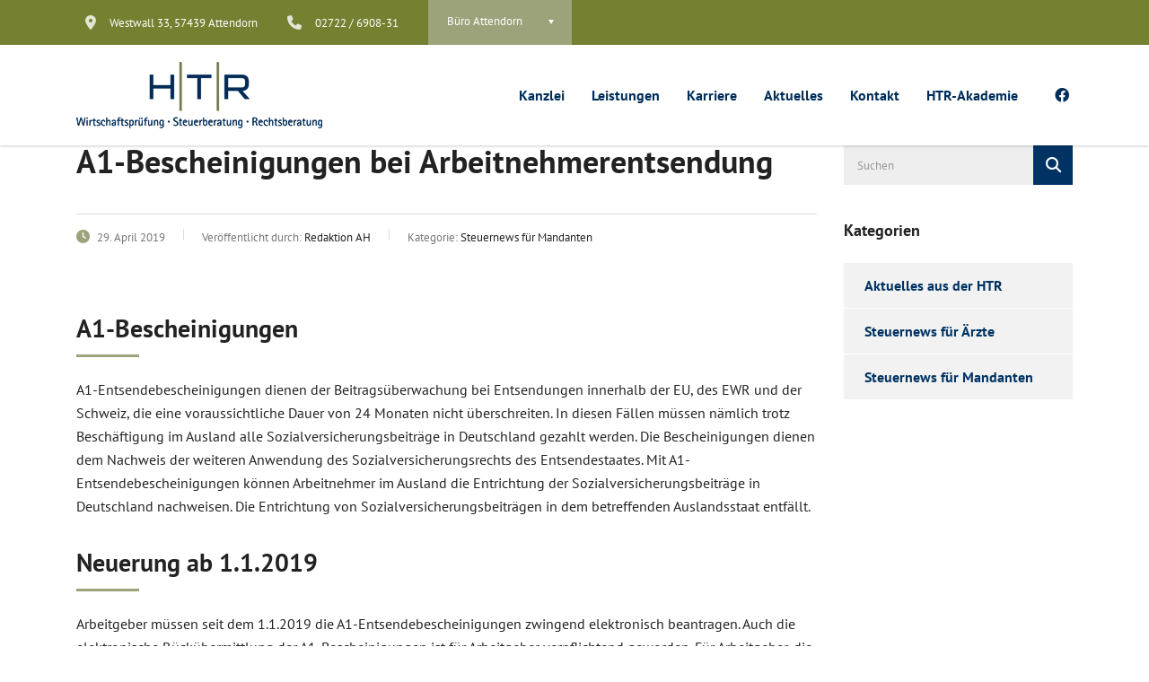

--- FILE ---
content_type: text/html; charset=UTF-8
request_url: https://www.htr-steuerberatung.de/2019/04/29/a1-bescheinigungen-bei-arbeitnehmerentsendung/
body_size: 25152
content:
<!DOCTYPE html>
<html lang="de" class="stm-site-preloader" prefix="og: https://ogp.me/ns#" class="no-js">
<head>
        <meta charset="UTF-8">
    <meta name="viewport" content="width=device-width, initial-scale=1">
    <link rel="profile" href="http://gmpg.org/xfn/11">
    <link rel="pingback" href="https://www.htr-steuerberatung.de/xmlrpc.php">
    	<style>img:is([sizes="auto" i], [sizes^="auto," i]) { contain-intrinsic-size: 3000px 1500px }</style>
	
<!-- Suchmaschinen-Optimierung durch Rank Math PRO - https://rankmath.com/ -->
<title>A1-Bescheinigungen bei Arbeitnehmerentsendung - HTR - Wirtschaftsprüfung | Steuerberatung | Rechtsberatung</title>
<meta name="description" content="A1-Entsendebescheinigungen dienen der Beitragsüberwachung bei Entsendungen innerhalb der EU, des EWR und der Schweiz, die eine voraussichtliche Dauer von 24"/>
<meta name="robots" content="follow, index, max-snippet:-1, max-video-preview:-1, max-image-preview:large"/>
<link rel="canonical" href="https://www.htr-steuerberatung.de/2019/04/29/a1-bescheinigungen-bei-arbeitnehmerentsendung/" />
<meta property="og:locale" content="de_DE" />
<meta property="og:type" content="article" />
<meta property="og:title" content="A1-Bescheinigungen bei Arbeitnehmerentsendung - HTR - Wirtschaftsprüfung | Steuerberatung | Rechtsberatung" />
<meta property="og:description" content="A1-Entsendebescheinigungen dienen der Beitragsüberwachung bei Entsendungen innerhalb der EU, des EWR und der Schweiz, die eine voraussichtliche Dauer von 24" />
<meta property="og:url" content="https://www.htr-steuerberatung.de/2019/04/29/a1-bescheinigungen-bei-arbeitnehmerentsendung/" />
<meta property="og:site_name" content="HTR - Hansa Treuhand" />
<meta property="article:section" content="Steuernews für Mandanten" />
<meta property="article:published_time" content="2019-04-29T20:00:00+02:00" />
<meta name="twitter:card" content="summary_large_image" />
<meta name="twitter:title" content="A1-Bescheinigungen bei Arbeitnehmerentsendung - HTR - Wirtschaftsprüfung | Steuerberatung | Rechtsberatung" />
<meta name="twitter:description" content="A1-Entsendebescheinigungen dienen der Beitragsüberwachung bei Entsendungen innerhalb der EU, des EWR und der Schweiz, die eine voraussichtliche Dauer von 24" />
<meta name="twitter:label1" content="Verfasst von" />
<meta name="twitter:data1" content="Redaktion AH" />
<meta name="twitter:label2" content="Lesedauer" />
<meta name="twitter:data2" content="Weniger als eine Minute" />
<script type="application/ld+json" class="rank-math-schema">{"@context":"https://schema.org","@graph":[{"@type":["FinancialService","Organization"],"@id":"https://www.htr-steuerberatung.de/#organization","name":"HTR Hilgers, Kunz, Koch und Partner mbB Wirtschaftspr\u00fcfer Steuerberater Rechtsanw\u00e4lte","url":"https://www.htr-steuerberatung.de","openingHours":["Monday,Tuesday,Wednesday,Thursday,Friday,Saturday,Sunday 09:00-17:00"]},{"@type":"WebSite","@id":"https://www.htr-steuerberatung.de/#website","url":"https://www.htr-steuerberatung.de","name":"HTR - Hansa Treuhand","alternateName":"HTR Hilgers, Kunz, Koch und Partner mbB Wirtschaftspr\u00fcfer Steuerberater Rechtsanw\u00e4lte","publisher":{"@id":"https://www.htr-steuerberatung.de/#organization"},"inLanguage":"de"},{"@type":"ImageObject","@id":"https://www.htr-steuerberatung.de/wp-content/uploads/2021/06/htr-logo_slogan_20.svg","url":"https://www.htr-steuerberatung.de/wp-content/uploads/2021/06/htr-logo_slogan_20.svg","width":"200","height":"200","caption":"HTR - Wirtschaftspr\u00fcfung &middot; Steuerberatung &middot; Rechtsberatung","inLanguage":"de"},{"@type":"WebPage","@id":"https://www.htr-steuerberatung.de/2019/04/29/a1-bescheinigungen-bei-arbeitnehmerentsendung/#webpage","url":"https://www.htr-steuerberatung.de/2019/04/29/a1-bescheinigungen-bei-arbeitnehmerentsendung/","name":"A1-Bescheinigungen bei Arbeitnehmerentsendung - HTR - Wirtschaftspr\u00fcfung | Steuerberatung |\u00a0Rechtsberatung","datePublished":"2019-04-29T20:00:00+02:00","dateModified":"2019-04-29T20:00:00+02:00","isPartOf":{"@id":"https://www.htr-steuerberatung.de/#website"},"primaryImageOfPage":{"@id":"https://www.htr-steuerberatung.de/wp-content/uploads/2021/06/htr-logo_slogan_20.svg"},"inLanguage":"de"},{"@type":"Person","@id":"https://www.htr-steuerberatung.de/2019/04/29/a1-bescheinigungen-bei-arbeitnehmerentsendung/#author","name":"Redaktion AH","image":{"@type":"ImageObject","@id":"https://www.htr-steuerberatung.de/wp-content/wphb-cache/gravatar/234/2345d36110024dc8e0aa9c7040cdb582x96.jpg","url":"https://www.htr-steuerberatung.de/wp-content/wphb-cache/gravatar/234/2345d36110024dc8e0aa9c7040cdb582x96.jpg","caption":"Redaktion AH","inLanguage":"de"},"sameAs":["https://www.htr-steuerberatung.de/"],"worksFor":{"@id":"https://www.htr-steuerberatung.de/#organization"}},{"@type":"BlogPosting","headline":"A1-Bescheinigungen bei Arbeitnehmerentsendung - HTR - Wirtschaftspr\u00fcfung | Steuerberatung |\u00a0Rechtsberatung","datePublished":"2019-04-29T20:00:00+02:00","dateModified":"2019-04-29T20:00:00+02:00","articleSection":"Steuernews f\u00fcr Mandanten","author":{"@id":"https://www.htr-steuerberatung.de/2019/04/29/a1-bescheinigungen-bei-arbeitnehmerentsendung/#author","name":"Redaktion AH"},"publisher":{"@id":"https://www.htr-steuerberatung.de/#organization"},"description":"A1-Entsendebescheinigungen dienen der Beitrags\u00fcberwachung bei Entsendungen innerhalb der EU, des EWR und der Schweiz, die eine voraussichtliche Dauer von 24","name":"A1-Bescheinigungen bei Arbeitnehmerentsendung - HTR - Wirtschaftspr\u00fcfung | Steuerberatung |\u00a0Rechtsberatung","@id":"https://www.htr-steuerberatung.de/2019/04/29/a1-bescheinigungen-bei-arbeitnehmerentsendung/#richSnippet","isPartOf":{"@id":"https://www.htr-steuerberatung.de/2019/04/29/a1-bescheinigungen-bei-arbeitnehmerentsendung/#webpage"},"image":{"@id":"https://www.htr-steuerberatung.de/wp-content/uploads/2021/06/htr-logo_slogan_20.svg"},"inLanguage":"de","mainEntityOfPage":{"@id":"https://www.htr-steuerberatung.de/2019/04/29/a1-bescheinigungen-bei-arbeitnehmerentsendung/#webpage"}}]}</script>
<!-- /Rank Math WordPress SEO Plugin -->

<link rel='dns-prefetch' href='//www.htr-steuerberatung.de' />

<link rel='dns-prefetch' href='//b2962664.smushcdn.com' />
<link href='//hb.wpmucdn.com' rel='preconnect' />
<link href='//b2962664.smushcdn.com' rel='preconnect' />


<link rel="alternate" type="application/rss+xml" title="HTR - Wirtschaftsprüfung | Steuerberatung | Rechtsberatung &raquo; Feed" href="https://www.htr-steuerberatung.de/feed/" />
		<style>
			.lazyload,
			.lazyloading {
				max-width: 100%;
			}
		</style>
		<link rel='stylesheet' id='wp-block-library-css' href='https://www.htr-steuerberatung.de/wp-includes/css/dist/block-library/style.min.css' type='text/css' media='all' />
<style id='classic-theme-styles-inline-css' type='text/css'>
/*! This file is auto-generated */
.wp-block-button__link{color:#fff;background-color:#32373c;border-radius:9999px;box-shadow:none;text-decoration:none;padding:calc(.667em + 2px) calc(1.333em + 2px);font-size:1.125em}.wp-block-file__button{background:#32373c;color:#fff;text-decoration:none}
</style>
<style id='global-styles-inline-css' type='text/css'>
:root{--wp--preset--aspect-ratio--square: 1;--wp--preset--aspect-ratio--4-3: 4/3;--wp--preset--aspect-ratio--3-4: 3/4;--wp--preset--aspect-ratio--3-2: 3/2;--wp--preset--aspect-ratio--2-3: 2/3;--wp--preset--aspect-ratio--16-9: 16/9;--wp--preset--aspect-ratio--9-16: 9/16;--wp--preset--color--black: #000000;--wp--preset--color--cyan-bluish-gray: #abb8c3;--wp--preset--color--white: #ffffff;--wp--preset--color--pale-pink: #f78da7;--wp--preset--color--vivid-red: #cf2e2e;--wp--preset--color--luminous-vivid-orange: #ff6900;--wp--preset--color--luminous-vivid-amber: #fcb900;--wp--preset--color--light-green-cyan: #7bdcb5;--wp--preset--color--vivid-green-cyan: #00d084;--wp--preset--color--pale-cyan-blue: #8ed1fc;--wp--preset--color--vivid-cyan-blue: #0693e3;--wp--preset--color--vivid-purple: #9b51e0;--wp--preset--gradient--vivid-cyan-blue-to-vivid-purple: linear-gradient(135deg,rgba(6,147,227,1) 0%,rgb(155,81,224) 100%);--wp--preset--gradient--light-green-cyan-to-vivid-green-cyan: linear-gradient(135deg,rgb(122,220,180) 0%,rgb(0,208,130) 100%);--wp--preset--gradient--luminous-vivid-amber-to-luminous-vivid-orange: linear-gradient(135deg,rgba(252,185,0,1) 0%,rgba(255,105,0,1) 100%);--wp--preset--gradient--luminous-vivid-orange-to-vivid-red: linear-gradient(135deg,rgba(255,105,0,1) 0%,rgb(207,46,46) 100%);--wp--preset--gradient--very-light-gray-to-cyan-bluish-gray: linear-gradient(135deg,rgb(238,238,238) 0%,rgb(169,184,195) 100%);--wp--preset--gradient--cool-to-warm-spectrum: linear-gradient(135deg,rgb(74,234,220) 0%,rgb(151,120,209) 20%,rgb(207,42,186) 40%,rgb(238,44,130) 60%,rgb(251,105,98) 80%,rgb(254,248,76) 100%);--wp--preset--gradient--blush-light-purple: linear-gradient(135deg,rgb(255,206,236) 0%,rgb(152,150,240) 100%);--wp--preset--gradient--blush-bordeaux: linear-gradient(135deg,rgb(254,205,165) 0%,rgb(254,45,45) 50%,rgb(107,0,62) 100%);--wp--preset--gradient--luminous-dusk: linear-gradient(135deg,rgb(255,203,112) 0%,rgb(199,81,192) 50%,rgb(65,88,208) 100%);--wp--preset--gradient--pale-ocean: linear-gradient(135deg,rgb(255,245,203) 0%,rgb(182,227,212) 50%,rgb(51,167,181) 100%);--wp--preset--gradient--electric-grass: linear-gradient(135deg,rgb(202,248,128) 0%,rgb(113,206,126) 100%);--wp--preset--gradient--midnight: linear-gradient(135deg,rgb(2,3,129) 0%,rgb(40,116,252) 100%);--wp--preset--font-size--small: 13px;--wp--preset--font-size--medium: 20px;--wp--preset--font-size--large: 36px;--wp--preset--font-size--x-large: 42px;--wp--preset--spacing--20: 0.44rem;--wp--preset--spacing--30: 0.67rem;--wp--preset--spacing--40: 1rem;--wp--preset--spacing--50: 1.5rem;--wp--preset--spacing--60: 2.25rem;--wp--preset--spacing--70: 3.38rem;--wp--preset--spacing--80: 5.06rem;--wp--preset--shadow--natural: 6px 6px 9px rgba(0, 0, 0, 0.2);--wp--preset--shadow--deep: 12px 12px 50px rgba(0, 0, 0, 0.4);--wp--preset--shadow--sharp: 6px 6px 0px rgba(0, 0, 0, 0.2);--wp--preset--shadow--outlined: 6px 6px 0px -3px rgba(255, 255, 255, 1), 6px 6px rgba(0, 0, 0, 1);--wp--preset--shadow--crisp: 6px 6px 0px rgba(0, 0, 0, 1);}:where(.is-layout-flex){gap: 0.5em;}:where(.is-layout-grid){gap: 0.5em;}body .is-layout-flex{display: flex;}.is-layout-flex{flex-wrap: wrap;align-items: center;}.is-layout-flex > :is(*, div){margin: 0;}body .is-layout-grid{display: grid;}.is-layout-grid > :is(*, div){margin: 0;}:where(.wp-block-columns.is-layout-flex){gap: 2em;}:where(.wp-block-columns.is-layout-grid){gap: 2em;}:where(.wp-block-post-template.is-layout-flex){gap: 1.25em;}:where(.wp-block-post-template.is-layout-grid){gap: 1.25em;}.has-black-color{color: var(--wp--preset--color--black) !important;}.has-cyan-bluish-gray-color{color: var(--wp--preset--color--cyan-bluish-gray) !important;}.has-white-color{color: var(--wp--preset--color--white) !important;}.has-pale-pink-color{color: var(--wp--preset--color--pale-pink) !important;}.has-vivid-red-color{color: var(--wp--preset--color--vivid-red) !important;}.has-luminous-vivid-orange-color{color: var(--wp--preset--color--luminous-vivid-orange) !important;}.has-luminous-vivid-amber-color{color: var(--wp--preset--color--luminous-vivid-amber) !important;}.has-light-green-cyan-color{color: var(--wp--preset--color--light-green-cyan) !important;}.has-vivid-green-cyan-color{color: var(--wp--preset--color--vivid-green-cyan) !important;}.has-pale-cyan-blue-color{color: var(--wp--preset--color--pale-cyan-blue) !important;}.has-vivid-cyan-blue-color{color: var(--wp--preset--color--vivid-cyan-blue) !important;}.has-vivid-purple-color{color: var(--wp--preset--color--vivid-purple) !important;}.has-black-background-color{background-color: var(--wp--preset--color--black) !important;}.has-cyan-bluish-gray-background-color{background-color: var(--wp--preset--color--cyan-bluish-gray) !important;}.has-white-background-color{background-color: var(--wp--preset--color--white) !important;}.has-pale-pink-background-color{background-color: var(--wp--preset--color--pale-pink) !important;}.has-vivid-red-background-color{background-color: var(--wp--preset--color--vivid-red) !important;}.has-luminous-vivid-orange-background-color{background-color: var(--wp--preset--color--luminous-vivid-orange) !important;}.has-luminous-vivid-amber-background-color{background-color: var(--wp--preset--color--luminous-vivid-amber) !important;}.has-light-green-cyan-background-color{background-color: var(--wp--preset--color--light-green-cyan) !important;}.has-vivid-green-cyan-background-color{background-color: var(--wp--preset--color--vivid-green-cyan) !important;}.has-pale-cyan-blue-background-color{background-color: var(--wp--preset--color--pale-cyan-blue) !important;}.has-vivid-cyan-blue-background-color{background-color: var(--wp--preset--color--vivid-cyan-blue) !important;}.has-vivid-purple-background-color{background-color: var(--wp--preset--color--vivid-purple) !important;}.has-black-border-color{border-color: var(--wp--preset--color--black) !important;}.has-cyan-bluish-gray-border-color{border-color: var(--wp--preset--color--cyan-bluish-gray) !important;}.has-white-border-color{border-color: var(--wp--preset--color--white) !important;}.has-pale-pink-border-color{border-color: var(--wp--preset--color--pale-pink) !important;}.has-vivid-red-border-color{border-color: var(--wp--preset--color--vivid-red) !important;}.has-luminous-vivid-orange-border-color{border-color: var(--wp--preset--color--luminous-vivid-orange) !important;}.has-luminous-vivid-amber-border-color{border-color: var(--wp--preset--color--luminous-vivid-amber) !important;}.has-light-green-cyan-border-color{border-color: var(--wp--preset--color--light-green-cyan) !important;}.has-vivid-green-cyan-border-color{border-color: var(--wp--preset--color--vivid-green-cyan) !important;}.has-pale-cyan-blue-border-color{border-color: var(--wp--preset--color--pale-cyan-blue) !important;}.has-vivid-cyan-blue-border-color{border-color: var(--wp--preset--color--vivid-cyan-blue) !important;}.has-vivid-purple-border-color{border-color: var(--wp--preset--color--vivid-purple) !important;}.has-vivid-cyan-blue-to-vivid-purple-gradient-background{background: var(--wp--preset--gradient--vivid-cyan-blue-to-vivid-purple) !important;}.has-light-green-cyan-to-vivid-green-cyan-gradient-background{background: var(--wp--preset--gradient--light-green-cyan-to-vivid-green-cyan) !important;}.has-luminous-vivid-amber-to-luminous-vivid-orange-gradient-background{background: var(--wp--preset--gradient--luminous-vivid-amber-to-luminous-vivid-orange) !important;}.has-luminous-vivid-orange-to-vivid-red-gradient-background{background: var(--wp--preset--gradient--luminous-vivid-orange-to-vivid-red) !important;}.has-very-light-gray-to-cyan-bluish-gray-gradient-background{background: var(--wp--preset--gradient--very-light-gray-to-cyan-bluish-gray) !important;}.has-cool-to-warm-spectrum-gradient-background{background: var(--wp--preset--gradient--cool-to-warm-spectrum) !important;}.has-blush-light-purple-gradient-background{background: var(--wp--preset--gradient--blush-light-purple) !important;}.has-blush-bordeaux-gradient-background{background: var(--wp--preset--gradient--blush-bordeaux) !important;}.has-luminous-dusk-gradient-background{background: var(--wp--preset--gradient--luminous-dusk) !important;}.has-pale-ocean-gradient-background{background: var(--wp--preset--gradient--pale-ocean) !important;}.has-electric-grass-gradient-background{background: var(--wp--preset--gradient--electric-grass) !important;}.has-midnight-gradient-background{background: var(--wp--preset--gradient--midnight) !important;}.has-small-font-size{font-size: var(--wp--preset--font-size--small) !important;}.has-medium-font-size{font-size: var(--wp--preset--font-size--medium) !important;}.has-large-font-size{font-size: var(--wp--preset--font-size--large) !important;}.has-x-large-font-size{font-size: var(--wp--preset--font-size--x-large) !important;}
:where(.wp-block-post-template.is-layout-flex){gap: 1.25em;}:where(.wp-block-post-template.is-layout-grid){gap: 1.25em;}
:where(.wp-block-columns.is-layout-flex){gap: 2em;}:where(.wp-block-columns.is-layout-grid){gap: 2em;}
:root :where(.wp-block-pullquote){font-size: 1.5em;line-height: 1.6;}
</style>
<link rel='stylesheet' id='wphb-1-css' href='https://www.htr-steuerberatung.de/wp-content/uploads/hummingbird-assets/a93768dae0121c5545dccb777c1e158f.css' type='text/css' media='all' />
<link rel='stylesheet' id='consulting-default-font-css' href='//www.htr-steuerberatung.de/wp-content/uploads/omgf/consulting-default-font/consulting-default-font.css?ver=1754592649' type='text/css' media='all' />
<link rel='stylesheet' id='wphb-2-css' href='https://www.htr-steuerberatung.de/wp-content/uploads/hummingbird-assets/a1850de4834d2f6a6dc1d9fe6b134692.css' type='text/css' media='all' />
<style id='wphb-2-inline-css' type='text/css'>

                .epyt-gallery-thumb {
                        width: 33.333%;
                }
                
	
		.elementor-widget-video .eicon-play {
			border-color: #9ca27a;
			background-color: #9ca27a;
		}
		.elementor-widget-wp-widget-nav_menu ul li,
		.elementor-widget-wp-widget-nav_menu ul li a {
			color: #003364;
		}
		.elementor-widget-wp-widget-nav_menu ul li.current-cat:hover > a,
		.elementor-widget-wp-widget-nav_menu ul li.current-cat > a,
		.elementor-widget-wp-widget-nav_menu ul li.current-menu-item:hover > a,
		.elementor-widget-wp-widget-nav_menu ul li.current-menu-item > a,
		.elementor-widget-wp-widget-nav_menu ul li.current_page_item:hover > a,
		.elementor-widget-wp-widget-nav_menu ul li.current_page_item > a,
		.elementor-widget-wp-widget-nav_menu ul li:hover > a {
			border-left-color: #4e5b6c;
		}
		div.elementor-widget-button a.elementor-button,
		div.elementor-widget-button .elementor-button {
			background-color: #003364;
		}
		div.elementor-widget-button a.elementor-button:hover,
		div.elementor-widget-button .elementor-button:hover {
			background-color: #9ca27a;
			color: #003364;
		}
		.elementor-default .elementor-text-editor ul:not(.elementor-editor-element-settings) li:before,
		.elementor-default .elementor-widget-text-editor ul:not(.elementor-editor-element-settings) li:before {
			color: #4e5b6c;
		}
		.consulting_elementor_wrapper .elementor-tabs .elementor-tabs-content-wrapper .elementor-tab-mobile-title,
		.consulting_elementor_wrapper .elementor-tabs .elementor-tabs-wrapper .elementor-tab-title {
			background-color: #9ca27a;
		}
		.consulting_elementor_wrapper .elementor-tabs .elementor-tabs-content-wrapper .elementor-tab-mobile-title,
		.consulting_elementor_wrapper .elementor-tabs .elementor-tabs-wrapper .elementor-tab-title a {
			color: #003364;
		}
		.consulting_elementor_wrapper .elementor-tabs .elementor-tabs-content-wrapper .elementor-tab-mobile-title.elementor-active,
		.consulting_elementor_wrapper .elementor-tabs .elementor-tabs-wrapper .elementor-tab-title.elementor-active {
			background-color: #003364;
		}
		.consulting_elementor_wrapper .elementor-tabs .elementor-tabs-content-wrapper .elementor-tab-mobile-title.elementor-active,
		.consulting_elementor_wrapper .elementor-tabs .elementor-tabs-wrapper .elementor-tab-title.elementor-active a {
			color: #9ca27a;
		}
		.radial-progress .circle .mask .fill {
			background-color: #9ca27a;
		}
	

	
	:root {
	--con_base_color: #003364;
	--con_secondary_color: #4e5b6c;
	--con_third_color: #9ca27a;
	--con_primary_font_family: PT Sans;
	--con_secondary_font_family: PT Sans;
	}
	
	:root {
	--con_top_bar_shadow_params: 0px 0px 0px 0px;--con_top_bar_contact_info_select_color: #ffffff;--con_header_button_border_radius: 50px 50px 50px 50px;--con_header_button_text_transform: uppercase;--con_header_button_font_size: 14px;--con_header_button_mobile_text_transform: uppercase;--con_header_nav_menu_link_text_transform: normal;--con_header_nav_menu_link_font_style: normal;--con_header_nav_mobile_menu_link_text_transform: normal;--con_header_nav_mobile_menu_link_font_style: normal;--con_header_nav_menu_link_color_active: #9ca27a;--con_header_nav_menu_link_color_hover: #9ca27a;--con_header_nav_menu_level_1_link_text_transform: normal;--con_header_nav_menu_level_1_link_arrow_color_hover: #ffffff;--con_header_nav_menu_level_2_link_text_transform: normal;--con_header_nav_menu_level_2_link_color_hover: #ffffff;--con_header_nav_menu_level_2_link_bg_hover: #9ca27a;	}
	
	:root {
	--con_title_box_bg_attachment: scroll;--con_title_box_bg_repeat: no-repeat;	}
	
	:root {
	--con_heading_line_border_radius: 0px 0px 0px 0px;	}
	
.mtc, .mtc_h:hover{
					color: #002e5b!important
				}.stc, .stc_h:hover{
					color: #6c98e1!important
				}.ttc, .ttc_h:hover{
					color: #fde428!important
				}.mbc, .mbc_h:hover, .stm-search .stm_widget_search button{
					background-color: #002e5b!important
				}.sbc, .sbc_h:hover{
					background-color: #6c98e1!important
				}.tbc, .tbc_h:hover{
					background-color: #fde428!important
				}.mbdc, .mbdc_h:hover{
					border-color: #002e5b!important
				}.sbdc, .sbdc_h:hover{
					border-color: #6c98e1!important
				}.tbdc, .tbdc_h:hover{
					border-color: #fde428!important
				}
</style>
<script type="wphb-delay-type" data-wphb-type="text/javascript" src="https://www.htr-steuerberatung.de/wp-includes/js/jquery/jquery.min.js" id="jquery-core-js"></script>
<script type="wphb-delay-type" data-wphb-type="text/javascript" src="https://www.htr-steuerberatung.de/wp-includes/js/jquery/jquery-migrate.min.js" id="jquery-migrate-js"></script>
<script type="wphb-delay-type" data-no-optimize="1" data-no-minify="1" data-cfasync="false" data-wphb-type="text/javascript" src="https://www.htr-steuerberatung.de/wp-content/uploads/hummingbird-assets/0134a706bb2f53c898d9fb41a9c3cf2e.js" id="borlabs-cookie-config-js"></script>
<script type="text/javascript" id="__ytprefs__-js-extra">
/* <![CDATA[ */
var _EPYT_ = {"ajaxurl":"https:\/\/www.htr-steuerberatung.de\/wp-admin\/admin-ajax.php","security":"214c89dd75","gallery_scrolloffset":"20","eppathtoscripts":"https:\/\/www.htr-steuerberatung.de\/wp-content\/plugins\/youtube-embed-plus\/scripts\/","eppath":"https:\/\/www.htr-steuerberatung.de\/wp-content\/plugins\/youtube-embed-plus\/","epresponsiveselector":"[\"iframe.__youtube_prefs__\",\"iframe[src*='youtube.com']\",\"iframe[src*='youtube-nocookie.com']\",\"iframe[data-ep-src*='youtube.com']\",\"iframe[data-ep-src*='youtube-nocookie.com']\",\"iframe[data-ep-gallerysrc*='youtube.com']\"]","epdovol":"1","version":"14.2.3.2","evselector":"iframe.__youtube_prefs__[src], iframe[src*=\"youtube.com\/embed\/\"], iframe[src*=\"youtube-nocookie.com\/embed\/\"]","ajax_compat":"","maxres_facade":"eager","ytapi_load":"never","pause_others":"","stopMobileBuffer":"1","facade_mode":"","not_live_on_channel":""};
/* ]]> */
</script>
<script type="wphb-delay-type" data-wphb-type="text/javascript" src="https://www.htr-steuerberatung.de/wp-content/plugins/youtube-embed-plus/scripts/ytprefs.min.js" id="__ytprefs__-js"></script>
<script type="wphb-delay-type" data-wphb-type="text/javascript" src="https://www.htr-steuerberatung.de/wp-content/plugins/youtube-embed-plus/scripts/jquery.cookie.min.js" id="__jquery_cookie__-js"></script>
<script type="wphb-delay-type"></script><link rel="https://api.w.org/" href="https://www.htr-steuerberatung.de/wp-json/" /><link rel="alternate" title="JSON" type="application/json" href="https://www.htr-steuerberatung.de/wp-json/wp/v2/posts/3291" /><link rel="EditURI" type="application/rsd+xml" title="RSD" href="https://www.htr-steuerberatung.de/xmlrpc.php?rsd" />

<link rel='shortlink' href='https://www.htr-steuerberatung.de/?p=3291' />
<link rel="alternate" title="oEmbed (JSON)" type="application/json+oembed" href="https://www.htr-steuerberatung.de/wp-json/oembed/1.0/embed?url=https%3A%2F%2Fwww.htr-steuerberatung.de%2F2019%2F04%2F29%2Fa1-bescheinigungen-bei-arbeitnehmerentsendung%2F" />
<link rel="alternate" title="oEmbed (XML)" type="text/xml+oembed" href="https://www.htr-steuerberatung.de/wp-json/oembed/1.0/embed?url=https%3A%2F%2Fwww.htr-steuerberatung.de%2F2019%2F04%2F29%2Fa1-bescheinigungen-bei-arbeitnehmerentsendung%2F&#038;format=xml" />
<style id="bellows-custom-generated-css">
/** Bellows Custom Menu Styles (Customizer) **/
/* main */
.bellows.bellows-main { --bellows-indent:20px; }


/* Status: Loaded from Transient */

</style>		<style>
			@font-face {
				font-family: "everlightbox-icons";
				src: url("https://www.htr-steuerberatung.de/wp-content/plugins/everlightbox/public/css/fonts/everlightbox-icons.eot");
				src: url("https://www.htr-steuerberatung.de/wp-content/plugins/everlightbox/public/css/fonts/everlightbox-icons.eot?#iefix") format("embedded-opentype"),
				url("https://www.htr-steuerberatung.de/wp-content/plugins/everlightbox/public/css/fonts/everlightbox-icons.woff") format("woff"),
				url("https://www.htr-steuerberatung.de/wp-content/plugins/everlightbox/public/css/fonts/everlightbox-icons.ttf") format("truetype"),
				url("https://www.htr-steuerberatung.de/wp-content/plugins/everlightbox/public/css/fonts/everlightbox-icons.svg#everlightbox-icons") format("svg");
				font-weight: normal;
				font-style: normal;

			}
			#everlightbox-slider .slide img,
			#everlightbox-slider .slide .everlightbox-video-container,
			#everlightbox-slider .slide .everlightbox-inline-container {
				max-width: calc(90% - 15px);
				max-height: calc(90% - 15px);
			}

			
			#everlightbox-slider .everlightbox-comments, 
			#everlightbox-slider .slide .everlightbox-button {
				font-size: 50px;
			}


						#everlightbox-slider .slide img {
				border-radius:4px;
			}
					</style>
		<script type="wphb-delay-type">
			var __everlightbox_conf = {
				facebookIcon: false,
				twitterIcon: false,
				pinterestIcon: false,
				houzzIcon: false,
				googleplusIcon: false,
				tumblrIcon: false,
				facebookLike: false,
				downloadIcon: false,
				fullscreenIcon: false,
				keyboard: !false,
				loopAtEnd: false,
				closeBg: false,
				anchorButtonsToEdges: true,
				facebookComments: false,
				facebookCommentCount: false			};
		</script>
			<script type="wphb-delay-type" data-wphb-type="text/javascript">
		var stm_wpcfto_ajaxurl = 'https://www.htr-steuerberatung.de/wp-admin/admin-ajax.php';
	</script>

	<style>
		.vue_is_disabled {
			display: none;
		}
	</style>
		<script type="wphb-delay-type">
		var stm_wpcfto_nonces = {"wpcfto_save_settings":"b61e04cdd6","get_image_url":"bebc6746e7","wpcfto_upload_file":"19414f0bed","wpcfto_search_posts":"5ae831859b","wpcfto_regenerate_fonts":"c4b3d7bd39","wpcfto_create_term":"7128ad540b"};
	</script>
			<script type="wphb-delay-type">
			document.documentElement.className = document.documentElement.className.replace('no-js', 'js');
		</script>
				<style>
			.no-js img.lazyload {
				display: none;
			}

			figure.wp-block-image img.lazyloading {
				min-width: 150px;
			}

			.lazyload,
			.lazyloading {
				--smush-placeholder-width: 100px;
				--smush-placeholder-aspect-ratio: 1/1;
				width: var(--smush-image-width, var(--smush-placeholder-width)) !important;
				aspect-ratio: var(--smush-image-aspect-ratio, var(--smush-placeholder-aspect-ratio)) !important;
			}

						.lazyload, .lazyloading {
				opacity: 0;
			}

			.lazyloaded {
				opacity: 1;
				transition: opacity 400ms;
				transition-delay: 0ms;
			}

					</style>
				<script type="wphb-delay-type" data-wphb-type="text/javascript">
			var ajaxurl 					 = 'https://www.htr-steuerberatung.de/wp-admin/admin-ajax.php';
			var stm_ajax_load_events 		 = '6cdababf71';
			var stm_ajax_load_portfolio 	 = 'da31d6f533';
			var stm_ajax_add_event_member_sc = '9e0a4ed39a';
			var stm_custom_register 		 = '1fb250793e';
			var stm_get_prices 				 = 'a94e722e0b';
			var stm_get_history 			 = '9bd848229d';
			var stm_ajax_add_review 		 = '161c3d0429';
			var stm_ajax_add_pear_hb 		 = '058706e505';
		</script>
		<meta name="generator" content="Powered by WPBakery Page Builder - drag and drop page builder for WordPress."/>
<style type="text/css" id="spu-css-390833" class="spu-css">		#spu-bg-390833 {
			background-color: rgba(0,0,0, 0.5);
		}

		#spu-390833 .spu-close {
			font-size: 50px;
			color: rgb(51, 51, 51);
			text-shadow: 0 1px 0 #fff;
		}

		#spu-390833 .spu-close:hover {
			color: #000;
		}

		#spu-390833 {
			background-color: rgb(154, 161, 121);
			max-width: 60%;
			border-radius: 0px;
			
					height: auto;
					box-shadow:  0px 0px 10px 1px #666;
				}

		#spu-390833 .spu-container {
					padding: 25px;
			height: calc(100% - 28px);
		}
		/*
		* Add custom CSS for this popup
		* Be sure to start your rules with #spu-3657 { } and use !important when needed to override plugin rules
		*/						</style>
		<link rel="icon" href="https://b2962664.smushcdn.com/2962664/wp-content/uploads/2023/04/cropped-favicon-32x32.jpg?lossy=2&strip=1&webp=1" sizes="32x32" />
<link rel="icon" href="https://b2962664.smushcdn.com/2962664/wp-content/uploads/2023/04/cropped-favicon-192x192.jpg?lossy=2&strip=1&webp=1" sizes="192x192" />
<link rel="apple-touch-icon" href="https://b2962664.smushcdn.com/2962664/wp-content/uploads/2023/04/cropped-favicon-180x180.jpg?lossy=2&strip=1&webp=1" />
<meta name="msapplication-TileImage" content="https://www.htr-steuerberatung.de/wp-content/uploads/2023/04/cropped-favicon-270x270.jpg" />
<noscript><style> .wpb_animate_when_almost_visible { opacity: 1; }</style></noscript>    </head>
<body class="wp-singular post-template-default single single-post postid-3291 single-format-standard wp-theme-consulting wp-child-theme-consulting-child sidebar-fullwidth-footer site_layout_1  sticky_menu default_header_builder header_style_2 mobile_grid_landscape vc_sidebar_page wpb-js-composer js-comp-ver-8.7.2 vc_responsive">


    <div id="wrapper">

        <div id="fullpage" class="content_wrapper">
	<div id="menu_toggle_button" style="display: none;">
		<button>&nbsp;</button>
	</div>
	<header id="header">
		<div class="top_bar mobile_wpml_hidden mobile_contacts_hidden mobile_socials_hidden mobile_cart_hidden mobile_search_hidden ">
	<div class="container">
					<div class="top_bar_info_wr" style="justify-content: right">
									<div class="top_bar_info_switcher">
						<div class="active">
							<span>Büro Attendorn</span>
						</div>
						<ul>
														<li>
								<a href="#" data-href="top_bar_info_0">Büro Attendorn</a>
							</li>
														<li>
								<a href="#" data-href="top_bar_info_1">Büro Altenkirchen</a>
							</li>
														<li>
								<a href="#" data-href="top_bar_info_2">Büro Wissen</a>
							</li>
														<li>
								<a href="#" data-href="top_bar_info_3">Büro Horhausen</a>
							</li>
													</ul>
					</div>
										<ul class="top_bar_info" id="top_bar_info_0"
						 style="display: block;"					>
											<li>
														<i class="fa fa-map-marker" style="font-size: px; color: ;"></i>
														<span>Westwall 33, 57439 Attendorn</span>
						</li>
																										<li>
														<i class="fa fa-phone" style="font-size: px; color: ;"></i>
														<span>02722 / 6908-31</span>
						</li>
											</ul>
									<ul class="top_bar_info" id="top_bar_info_1"
											>
											<li>
														<i class="fa fa-map-marker" style="font-size: px; color: ;"></i>
														<span>Frankfurter Straße 9, 57610 Altenkirchen</span>
						</li>
																										<li>
														<i class="fa fa-phone" style="font-size: px; color: ;"></i>
														<span>02681 / 9836-0</span>
						</li>
											</ul>
									<ul class="top_bar_info" id="top_bar_info_2"
											>
											<li>
														<i class="fa fa-map-marker" style="font-size: px; color: ;"></i>
														<span>Hachenburger Straße 24, 57537 Wissen</span>
						</li>
																										<li>
														<i class="fa fa-phone" style="font-size: px; color: ;"></i>
														<span>02742 / 9313-0</span>
						</li>
											</ul>
									<ul class="top_bar_info" id="top_bar_info_3"
											>
											<li>
														<i class="fa fa-map-marker" style="font-size: px; color: ;"></i>
														<span>In der Dell 6, 56593 Horhausen</span>
						</li>
																										<li>
														<i class="fa fa-phone" style="font-size: px; color: ;"></i>
														<span>02687 / 9158-0</span>
						</li>
											</ul>
							</div>
		
		
		
			</div>
</div>

<div class="header-box
			hide_wpml_on_mobile
			">
	<div class="container">
		<div class="logo-box">
			<div class="logo logo-desktop">
										<a href="https://www.htr-steuerberatung.de/" style="margin: 0px 0px 0px 0px;">
							<img data-src="https://www.htr-steuerberatung.de/wp-content/uploads/2021/06/htr-logo_slogan_20.svg" style="width: 274px; height: 74px;" alt="HTR &#8211; Wirtschaftsprüfung | Steuerberatung | Rechtsberatung" src="[data-uri]" class="lazyload" />
						</a>
												</div>
			<div class="logo logo-mobile">
									<a href="https://www.htr-steuerberatung.de/" style="margin: 0px 0px 0px 0px;">
						<img data-src="https://www.htr-steuerberatung.de/wp-content/uploads/2021/06/htr-logo_slogan_20.svg" style="width: 274px; height: 74px;" alt="HTR &#8211; Wirtschaftsprüfung | Steuerberatung | Rechtsberatung" src="[data-uri]" class="lazyload" />
					</a>
							</div>
			<div class="menu-toggle">
				<button>&nbsp;</button>
			</div>
		</div>

		<div class="nav-box">
			<ul id="menu-main-menu" class="main_menu_nav"><li id="menu-item-1991" class="menu-item menu-item-type-post_type menu-item-object-page menu-item-has-children menu-item-1991"><a href="https://www.htr-steuerberatung.de/kanzlei/der-htr-verbund/">Kanzlei</a>
<ul class="sub-menu">
	<li id="menu-item-1159" class="menu-item menu-item-type-post_type menu-item-object-page menu-item-1159"><a href="https://www.htr-steuerberatung.de/kanzlei/der-htr-verbund/">Der HTR-Verbund</a></li>
	<li id="menu-item-1737" class="menu-item menu-item-type-custom menu-item-object-custom menu-item-has-children menu-item-1737"><a href="#">Team</a>
	<ul class="sub-menu">
		<li id="menu-item-1158" class="menu-item menu-item-type-post_type menu-item-object-page menu-item-1158"><a href="https://www.htr-steuerberatung.de/kanzlei/team/buero-attendorn/">Büro Attendorn</a></li>
		<li id="menu-item-1156" class="menu-item menu-item-type-post_type menu-item-object-page menu-item-1156"><a href="https://www.htr-steuerberatung.de/kanzlei/team/buero-altenkirchen/">Büro Altenkirchen</a></li>
		<li id="menu-item-3569" class="menu-item menu-item-type-post_type menu-item-object-page menu-item-3569"><a href="https://www.htr-steuerberatung.de/kanzlei/team/buero-wissen/">Büro Wissen</a></li>
		<li id="menu-item-2480" class="menu-item menu-item-type-post_type menu-item-object-page menu-item-2480"><a href="https://www.htr-steuerberatung.de/kanzlei/team/buero-horhausen/">Büro Horhausen</a></li>
	</ul>
</li>
	<li id="menu-item-1168" class="menu-item menu-item-type-post_type menu-item-object-page menu-item-1168"><a href="https://www.htr-steuerberatung.de/kanzlei/arbeiten-in-der-htr/">Arbeiten in der HTR</a></li>
</ul>
</li>
<li id="menu-item-1992" class="menu-item menu-item-type-post_type menu-item-object-page menu-item-has-children menu-item-1992"><a href="https://www.htr-steuerberatung.de/unsere-leistungen/steuerberatung/">Leistungen</a>
<ul class="sub-menu">
	<li id="menu-item-1178" class="menu-item menu-item-type-post_type menu-item-object-page menu-item-1178"><a href="https://www.htr-steuerberatung.de/unsere-leistungen/steuerberatung/">Steuerberatung</a></li>
	<li id="menu-item-1202" class="menu-item menu-item-type-post_type menu-item-object-page menu-item-1202"><a href="https://www.htr-steuerberatung.de/unsere-leistungen/wirtschaftspruefung/">Wirtschaftsprüfung</a></li>
	<li id="menu-item-1211" class="menu-item menu-item-type-post_type menu-item-object-page menu-item-1211"><a href="https://www.htr-steuerberatung.de/unsere-leistungen/rechtsberatung/">Rechtsberatung</a></li>
	<li id="menu-item-1214" class="menu-item menu-item-type-post_type menu-item-object-page menu-item-1214"><a href="https://www.htr-steuerberatung.de/unsere-leistungen/betriebswirtschaftliche-beratung/">Betriebswirtschaftliche Beratung</a></li>
	<li id="menu-item-3061" class="menu-item menu-item-type-post_type menu-item-object-page menu-item-3061"><a href="https://www.htr-steuerberatung.de/unsere-leistungen/unternehmensbewertung/">Unternehmensbewertung</a></li>
	<li id="menu-item-1236" class="menu-item menu-item-type-post_type menu-item-object-page menu-item-1236"><a href="https://www.htr-steuerberatung.de/unsere-leistungen/betriebsverlagerungsgutachten/">Betriebsverlagerungsgutachten</a></li>
	<li id="menu-item-1238" class="menu-item menu-item-type-post_type menu-item-object-page menu-item-1238"><a href="https://www.htr-steuerberatung.de/unsere-leistungen/finanzbuchaltung/">Finanzbuchaltung</a></li>
	<li id="menu-item-1245" class="menu-item menu-item-type-post_type menu-item-object-page menu-item-1245"><a href="https://www.htr-steuerberatung.de/unsere-leistungen/lohnbuchhaltung/">Lohnbuchhaltung</a></li>
	<li id="menu-item-1254" class="menu-item menu-item-type-post_type menu-item-object-page menu-item-1254"><a href="https://www.htr-steuerberatung.de/unsere-leistungen/abrechnung-unserer-leistungen/">Abrechnung unserer Leistungen</a></li>
	<li id="menu-item-3949" class="menu-item menu-item-type-post_type menu-item-object-page menu-item-3949"><a href="https://www.htr-steuerberatung.de/unsere-leistungen/notarielle-taetigkeiten/">Notarielle Tätigkeiten</a></li>
</ul>
</li>
<li id="menu-item-1993" class="menu-item menu-item-type-post_type menu-item-object-page menu-item-has-children menu-item-1993"><a href="https://www.htr-steuerberatung.de/karriere/was-wir-wollen-und-ihnen-bieten/">Karriere</a>
<ul class="sub-menu">
	<li id="menu-item-1259" class="menu-item menu-item-type-post_type menu-item-object-page menu-item-1259"><a href="https://www.htr-steuerberatung.de/karriere/was-wir-wollen-und-ihnen-bieten/">Was wir wollen und Ihnen bieten</a></li>
	<li id="menu-item-1262" class="menu-item menu-item-type-post_type menu-item-object-page menu-item-1262"><a href="https://www.htr-steuerberatung.de/karriere/mitarbeitergeschichten/">Mitarbeitergeschichten</a></li>
	<li id="menu-item-1306" class="menu-item menu-item-type-post_type menu-item-object-page menu-item-1306"><a href="https://www.htr-steuerberatung.de/karriere/foerderung/">Förderung</a></li>
	<li id="menu-item-1269" class="menu-item menu-item-type-post_type menu-item-object-page menu-item-1269"><a href="https://www.htr-steuerberatung.de/karriere/praktika-rechtsreferendariat/">Praktika &#038; Rechtsreferendariat</a></li>
	<li id="menu-item-1274" class="menu-item menu-item-type-post_type menu-item-object-page menu-item-1274"><a href="https://www.htr-steuerberatung.de/karriere/ausbildung/">Ausbildung</a></li>
	<li id="menu-item-202782" class="menu-item menu-item-type-post_type menu-item-object-page menu-item-202782"><a href="https://www.htr-steuerberatung.de/karriere/karriere-jobs-2/">Stellen &#038; Bewerbung</a></li>
</ul>
</li>
<li id="menu-item-1994" class="menu-item menu-item-type-post_type menu-item-object-page menu-item-has-children menu-item-1994"><a href="https://www.htr-steuerberatung.de/aktuelles-2/fachliche-nachrichten/">Aktuelles</a>
<ul class="sub-menu">
	<li id="menu-item-1343" class="menu-item menu-item-type-post_type menu-item-object-page menu-item-1343"><a href="https://www.htr-steuerberatung.de/aktuelles-2/fachliche-nachrichten/">Fachliche Nachrichten</a></li>
	<li id="menu-item-2034" class="menu-item menu-item-type-taxonomy menu-item-object-category current-post-ancestor current-menu-parent current-post-parent menu-item-2034"><a href="https://www.htr-steuerberatung.de/kategorie/steuernews-fuer-mandanten/">Steuernews für Mandanten</a></li>
	<li id="menu-item-2035" class="menu-item menu-item-type-taxonomy menu-item-object-category menu-item-2035"><a href="https://www.htr-steuerberatung.de/kategorie/steuernews-fuer-aerzte/">Steuernews für Ärzte</a></li>
	<li id="menu-item-2201" class="menu-item menu-item-type-post_type menu-item-object-page menu-item-2201"><a href="https://www.htr-steuerberatung.de/aktuelles-2/veroeffentlichungen/">Veröffentlichungen</a></li>
	<li id="menu-item-1380" class="menu-item menu-item-type-taxonomy menu-item-object-category menu-item-1380"><a href="https://www.htr-steuerberatung.de/kategorie/aktuelles-aus-der-htr/">Aus der HTR</a></li>
</ul>
</li>
<li id="menu-item-1711" class="menu-item menu-item-type-post_type menu-item-object-page menu-item-1711"><a href="https://www.htr-steuerberatung.de/kontakt/">Kontakt</a></li>
<li id="menu-item-3982" class="menu-item menu-item-type-custom menu-item-object-custom menu-item-3982"><a target="_blank" href="https://akademie.htr-steuerberatung.de/">HTR-Akademie</a></li>
</ul>		</div>

					<div class="socials-box
									hide_on_mobile
									">
									<a target="_blank" href="https://www.facebook.com/279247392155776">
						<i class="fab fa-facebook">&nbsp;</i>
					</a>
							</div>
				</div>
</div>
	</header>
	<div id="main" 
	>
				<div class="container">

<div class="content-area">

	<article id="post-3291" class="post-3291 post type-post status-publish format-standard hentry category-steuernews-fuer-mandanten">
	<div class="entry-content consulting_elementor_wrapper">
		<div class="row"><div class="col-lg-9 col-md-9 col-sm-12 col-xs-12"><div class="col_in __padd-right">				<div class="without_vc">
					<h1 class="h2 no_stripe page_title_2">A1-Bescheinigungen bei Arbeitnehmerentsendung</h1>					<div class="post_details_wr">
						
<div class="stm_post_info">
	<div class="stm_post_details clearfix">
		<ul class="clearfix">
			<li class="post_date">
				<i class="fa fa fa-clock-o"></i>
				29. April 2019			</li>
			<li class="post_by">Veröffentlicht durch:				<span>Redaktion AH</span>
			</li>
			<li class="post_cat">Kategorie:				<span>Steuernews für Mandanten</span>
			</li>
		</ul>
		<div class="comments_num">
			<a href="https://www.htr-steuerberatung.de/2019/04/29/a1-bescheinigungen-bei-arbeitnehmerentsendung/#respond"><i class="fa fa-comment-o"></i>Keine Kommentare </a>
		</div>
	</div>
	</div>					</div>
					<div class="wpb_text_column">
						<h3>A1-Bescheinigungen</h3>
<p>A1-Entsendebescheinigungen dienen der Beitragsüberwachung bei Entsendungen innerhalb der EU, des EWR und der Schweiz, die eine voraussichtliche Dauer von 24 Monaten nicht überschreiten. In diesen Fällen müssen nämlich trotz Beschäftigung im Ausland alle Sozialversicherungsbeiträge in Deutschland gezahlt werden. Die Bescheinigungen dienen dem Nachweis der weiteren Anwendung des Sozialversicherungsrechts des Entsendestaates. Mit A1-Entsendebescheinigungen können Arbeitnehmer im Ausland die Entrichtung der Sozialversicherungsbeiträge in Deutschland nachweisen. Die Entrichtung von Sozialversicherungsbeiträgen in dem betreffenden Auslandsstaat entfällt.</p>
<h3>Neuerung ab 1.1.2019</h3>
<p>Arbeitgeber müssen seit dem 1.1.2019 die A1-Entsendebescheinigungen zwingend elektronisch beantragen. Auch die elektronische Rückübermittlung der A1-Bescheinigungen ist für Arbeitgeber verpflichtend geworden. Für Arbeitgeber, die kein entsprechendes Entgeltabrechnungsprogramm nutzen, stehen Meldeportale der Kranken- bzw. Rentenversicherungsträger bereit (unter anderem auf der Homepage der Deutschen Verbindungsstelle Krankenversicherung-Ausland www.dvka.de). Außerdem müssen seit 1.1.2019 Entsendebescheinigungen auch für kurzfristige Entsendungen (z. B. bei Dienstreisen) beantragt werden.</p>
<h3>Auch Selbstständige betroffen</h3>
<p>Selbstständig Tätige, die gesetzlich versichert sind, müssen ebenfalls vor beruflich bedingten Auslandsaufenthalten eine A1-Bescheinigung beantragen. Es gelten dieselben Regelungen wie für Arbeitnehmer.</p>
<p class="hide_creation_date">Stand: 29. April 2019</p>
<div class="hide_image_author">
<p>Bild: fizkes &#8211; stock.adobe.com</p>
</div>
					</div>
					<br/>
					<br/>
					<div class="post_bottom media">
		</div>				</div>
				</div></div><div class="col-lg-3 col-md-3 hidden-sm hidden-xs">							<style type="text/css" scoped>
								.vc_custom_1452662185213{margin-bottom: 40px !important;}							</style>
							<div class="sidebar-area stm_sidebar">
								<div class="wpb-content-wrapper"><div class="vc_row wpb_row vc_row-fluid vc_custom_1452662185213"><div class="wpb_column vc_column_container vc_col-sm-12"><div class="vc_column-inner "><div class="wpb_wrapper"><div class="vc_wp_search wpb_content_element"><aside class="widget widget_search"><form method="get" class="search-form" action="https://www.htr-steuerberatung.de/">
	<input type="search" class="form-control" placeholder="Suchen" value="" name="s" />
	<button type="submit"><i class="fa fa-search"></i></button>
</form>
</aside></div><div class="vc_wp_categories wpb_content_element"><aside class="widget widget_categories"><h5 class="widget_title">Kategorien</h5>
			<ul>
					<li class="cat-item cat-item-1"><a href="https://www.htr-steuerberatung.de/kategorie/aktuelles-aus-der-htr/">Aktuelles aus der HTR</a>
</li>
	<li class="cat-item cat-item-47"><a href="https://www.htr-steuerberatung.de/kategorie/steuernews-fuer-aerzte/">Steuernews für Ärzte</a>
</li>
	<li class="cat-item cat-item-46"><a href="https://www.htr-steuerberatung.de/kategorie/steuernews-fuer-mandanten/">Steuernews für Mandanten</a>
</li>
			</ul>

			</aside></div></div></div></div></div>
</div>							</div>
							</div></div>	</div>
</article> <!-- #post-## -->

</div>

<aside id="fullwidth-footer" class="fullwidth-footer"><div class="widgets_row"><div class="container"><div class="footer-widgets"><div class="row">			<div class="textwidget"><p><div id="footer-maps" data-vc-full-width="true" data-vc-full-width-temp="true" data-vc-full-width-init="false" data-vc-stretch-content="true" class="vc_row wpb_row vc_row-fluid vc_row-no-padding"><div class="wpb_column vc_column_container vc_col-sm-12"><div class="vc_column-inner "><div class="wpb_wrapper"><div class="vc_wp_text wpb_content_element"><aside class="widget widget_text">			<div class="textwidget"> <div class="brlbs-cmpnt-container brlbs-cmpnt-content-blocker brlbs-cmpnt-with-individual-styles" data-borlabs-cookie-content-blocker-id="open-street-map" data-borlabs-cookie-content="[base64]/[base64]"><div class="brlbs-cmpnt-cb-preset-b"> <div class="brlbs-cmpnt-cb-thumbnail lazyload" style="background-image:inherit" data-bg-image="url(&#039;https://b2962664.smushcdn.com/2962664/wp-content/uploads/borlabs-cookie/1/brlbs-cb-google-maps-main.png?lossy=2&amp;strip=1&amp;webp=1&#039;)"></div> <div class="brlbs-cmpnt-cb-main"> <div class="brlbs-cmpnt-cb-content"> <p class="brlbs-cmpnt-cb-description">Sie sehen gerade einen Platzhalterinhalt von <strong>OpenStreetMap</strong>. Um auf den eigentlichen Inhalt zuzugreifen, klicken Sie auf die Schaltfläche unten. Bitte beachten Sie, dass dabei Daten an Drittanbieter weitergegeben werden.</p> <a class="brlbs-cmpnt-cb-provider-toggle" href="#" data-borlabs-cookie-show-provider-information role="button">Mehr Informationen</a> </div> <div class="brlbs-cmpnt-cb-buttons"> <a class="brlbs-cmpnt-cb-btn" href="#" data-borlabs-cookie-unblock role="button">Inhalt entsperren</a> <a class="brlbs-cmpnt-cb-btn" href="#" data-borlabs-cookie-accept-service role="button" style="display: inherit">Erforderlichen Service akzeptieren und Inhalte entsperren</a> </div> </div> </div></div>
</div>
		</aside></div></div></div></div></div><div class="vc_row-full-width vc_clearfix"></div><div id="footer-bueros" data-vc-full-width="true" data-vc-full-width-temp="true" data-vc-full-width-init="false" class="vc_row wpb_row vc_row-fluid vc_custom_1624541525369 vc_row-has-fill"><div class="wpb_column vc_column_container vc_col-sm-3"><div class="vc_column-inner "><div class="wpb_wrapper">
	<div class="wpb_raw_code wpb_raw_html wpb_content_element" >
		<div class="wpb_wrapper">
			<h3 class="title">Büro Attendorn</h3>
<div class="icon"><i class="stm-location-2"></i></div>
<div class="text">Westwall 33<br />57439 Attendorn</div>
<div class="icon"><i class="stm-iphone"></i></div>
<div class="text">02722 / 6908-31</div>
<div class="icon"><i class="stm-email"></i></div>
<div class="text"><a href="mailto:htr.attendorn@hansa-treuhand.de">htr.attendorn@hansa-treuhand.de</a></div>
		</div>
	</div>
</div></div></div><div class="wpb_column vc_column_container vc_col-sm-3"><div class="vc_column-inner "><div class="wpb_wrapper">
	<div class="wpb_raw_code wpb_raw_html wpb_content_element" >
		<div class="wpb_wrapper">
			<h3 class="title">Büro Altenkirchen</h3>
<div class="icon"><i class="stm-location-2"></i></div>
<div class="text">Frankfurter Straße 9<br />57610 Altenkirchen</div>
<div class="icon"><i class="stm-iphone"></i></div>
<div class="text">02681 / 9836-0</div>
<div class="icon"><i class="stm-email"></i></div>
<div class="text"><a href="mailto:htr.altenkirchen@hansa-treuhand.de">htr.altenkirchen@hansa-treuhand.de</a></div>
		</div>
	</div>
</div></div></div><div class="wpb_column vc_column_container vc_col-sm-3"><div class="vc_column-inner "><div class="wpb_wrapper">
	<div class="wpb_raw_code wpb_raw_html wpb_content_element" >
		<div class="wpb_wrapper">
			<h3 class="title">Büro Wissen</h3>
<div class="icon"><i class="stm-location-2"></i></div>
<div class="text">Hachenburger Straße 24<br />57537 Wissen
</div>
<div class="icon"><i class="stm-iphone"></i></div>
<div class="text">02742 / 9313-0</div>
<div class="icon"><i class="stm-email"></i></div>
<div class="text"><a href="mailto:htr.wissen@hansa-treuhand.de">htr.wissen@hansa-treuhand.de</a></div>
		</div>
	</div>
</div></div></div><div class="wpb_column vc_column_container vc_col-sm-3"><div class="vc_column-inner "><div class="wpb_wrapper">
	<div class="wpb_raw_code wpb_raw_html wpb_content_element" >
		<div class="wpb_wrapper">
			<h3 class="title">Büro Horhausen</h3>
<div class="icon"><i class="stm-location-2"></i></div>
<div class="text">In der Dell 6<br />56593 Horhausen
</div></li>
<div class="icon"><i class="stm-iphone"></i></div>
<div class="text">02687 / 9158-0</div>
<div class="icon"><i class="stm-email"></i></div>
<div class="text"><a href="mailto:htr.horhausen@hansa-treuhand.de">htr.horhausen@hansa-treuhand.de</a></div>
		</div>
	</div>
</div></div></div></div><div class="vc_row-full-width vc_clearfix"></div></p>
</div>
		</div></div></div></div></aside>	</div> <!--.container-->
	</div> <!--#main-->
	</div> <!--.content_wrapper-->
	
		<footer id="footer" class="footer style_1">
								<div class="widgets_row">
						<div class="container">
							<div class="footer_widgets">
								<div class="row">
																			<div class="col-lg-4 col-md-4 col-sm-6 col-xs-12">
											<div class="footer_logo">
            <a href="https://www.htr-steuerberatung.de/">
            <img data-src="https://www.htr-steuerberatung.de/wp-content/uploads/2021/06/htr-logo_w_20.svg"
                 alt="HTR - Wirtschaftsprüfung | Steuerberatung | Rechtsberatung"
                 width="0"
                 height="0"
                 style="width:274px;height:74px;" src="[data-uri]" class="lazyload" />
        </a>
    </div>													<div class="footer_text">
														<p>HTR Hilgers, Kunz, Koch und Partner mbB</p>
													</div>
																							</div>
																			<div class="col-lg-4 col-md-4 col-sm-6 col-xs-12">
											<section id="text-2" class="widget widget_text"><h4 class="widget_title no_stripe">Möchten Sie uns kennenlernen?</h4>			<div class="textwidget"><p>Vereinbaren Sie einfach einen Termin mit unserem <strong>Herrn Alexander Henze</strong>.</p>
<p>Tel. 02722 / 6908-31</p>
</div>
		</section>										</div>
																			<div class="col-lg-4 col-md-4 col-sm-6 col-xs-12">
											<section id="text-4" class="widget widget_text"><h4 class="widget_title no_stripe">Verbund</h4>			<div class="textwidget"><img data-src="https://b2962664.smushcdn.com/2962664/wp-content/uploads/2016/11/mitglied_wiras-verbund-international.jpg?lossy=2&strip=1&webp=1" alt="Mitglied im WIRAS Verbund International" title="Mitglied im WIRAS Verbund International" src="[data-uri]" class="lazyload" style="--smush-placeholder-width: 702px; --smush-placeholder-aspect-ratio: 702/204;" /></div>
		</section>										</div>
																	</div>
							</div>
						</div>
					</div>
									<div class="copyright_row">
					<div class="container">
						<div class="copyright_row_wr">
															<div class="copyright">
									© 2026 HTR Hansa Treuhand | Design, Konzept & Umsetzung: <a href="http://www.freymedia.de" target="_blank">FREY PRINT + MEDIA</a>								</div>
													</div>
					</div>
				</div>
					</footer>
				</div> <!--#wrapper-->
	<script type="speculationrules">
{"prefetch":[{"source":"document","where":{"and":[{"href_matches":"\/*"},{"not":{"href_matches":["\/wp-*.php","\/wp-admin\/*","\/wp-content\/uploads\/*","\/wp-content\/*","\/wp-content\/plugins\/*","\/wp-content\/themes\/consulting-child\/*","\/wp-content\/themes\/consulting\/*","\/*\\?(.+)"]}},{"not":{"selector_matches":"a[rel~=\"nofollow\"]"}},{"not":{"selector_matches":".no-prefetch, .no-prefetch a"}}]},"eagerness":"conservative"}]}
</script>

		


		<script type="wphb-delay-type">
		jQuery(function () {
			var $ = jQuery;
			var $linked = jQuery();

			function endsWith(str, suffix) {
				var clean = str.split('?')[0];
				return str.indexOf(suffix, clean.length - suffix.length) !== -1;
			}

			
			if($(".gallery .gallery-item a").parents('*[everlightbox_rel="true"]').length > 0 || $(".tiled-gallery .tiled-gallery-item a").parents('*[everlightbox_rel="true"]').length > 0 ){
				$linked.add($(".gallery .gallery-item a").addClass("everlightbox-trigger").attr('rel',$(".gallery .gallery-item a").parents('*[everlightbox_rel="true"]').attr('rel')));
				$linked.add($(".tiled-gallery .tiled-gallery-item a").addClass("everlightbox-trigger").attr('rel',$(".gallery .gallery-item a").parents('*[everlightbox_rel="true"]').attr('rel')));
			} else {
				$linked.add($(".gallery .gallery-item a").addClass("everlightbox-trigger"));
				$linked.add($(".tiled-gallery .tiled-gallery-item a").addClass("everlightbox-trigger"));
			}

			$('.gallery').each(function (galleryIndex) {
				$('.gallery-item a', this).each(function (i, o) {
					if(! $(o).attr("rel"))
						$(o).attr("rel", "everlightbox-" + galleryIndex);
				});
			});
			$('.tiled-gallery').each(function (galleryIndex) {
				$('.tiled-gallery-item a', this).each(function (i, o) {
					if(! $(o).attr("rel"))
						$(o).attr("rel", "everlightbox-" + galleryIndex);
				});
			});

			$('.gallery figcaption').each(function () {
				var title = $.trim($(this).text());
				$(this).parents(".gallery-item").find("a").attr("title", title);
			});
			$('.tiled-gallery figcaption').each(function () {
				var title = $.trim($(this).text());
				$(this).parents(".tiled-gallery-item").find("a").attr("title", title);
			});
			$('.tiled-gallery .tiled-gallery-caption').each(function () {
				var title = $.trim($(this).text());
				$(this).parents(".tiled-gallery-item").find("a").attr("title", title);
			});

			
						$(".wp-caption-text").each(function () {
				var title = $.trim($(this).text());
				var $parent = $(this).parent();
				$parent.find("a").attr("title", title).addClass("everlightbox-trigger");				
				$linked.add($parent.find("a"));
			});

						
			var $all = $();
			$("a").not($linked).each(function() {
				var href = $(this).attr("href");
				if(href) {
					href = href.toLowerCase();

					if(endsWith(href, ".jpg") || endsWith(href, ".jpeg") ||
					   endsWith(href, ".gif") || endsWith(href, ".png")) {

						if(($(this).parents('*[everlightbox_rel="true"]').length > 0)){
							$(this).attr('rel',$(this).parents('*[everlightbox_rel="true"]').attr('rel'));
						}
						$all = $all.add($(this));
					}
				}
			});

			$all.addClass("everlightbox-trigger");
							
			
			$(".everlightbox-trigger").everlightbox({
				rootCssClass: 'white-splash sticky-buttons sticky-caption  buttons-edges',
				facebookIcon: false,
				twitterIcon: false,
				pinterestIcon: false,
				houzzIcon: false,
				googleplusIcon: false,
				tumblrIcon: false,
				facebookLike: false,
				downloadIcon: false,
				fullscreenIcon: false,
				keyboard: !false,
				loopAtEnd: false,
				closeBg: false,
				anchorButtonsToEdges: true,
				facebookComments: false,
				facebookCommentCount: false,
				labels: {
					"comments": "comments"
				},
				nonce: "133ca40bf7"
			});
		});
		</script>
		<div class="wppopups-whole" style="display: none"><div class="spu-bg " id="spu-bg-390833"></div><div class="spu-box spu-animation-fade spu-position-centered" id="spu-390833" data-id="390833" data-parent="0" data-settings="{&quot;position&quot;:{&quot;position&quot;:&quot;centered&quot;},&quot;animation&quot;:{&quot;animation&quot;:&quot;fade&quot;},&quot;colors&quot;:{&quot;show_overlay&quot;:&quot;yes-color&quot;,&quot;overlay_color&quot;:&quot;rgba(0,0,0, 0.5)&quot;,&quot;overlay_blur&quot;:&quot;2&quot;,&quot;bg_color&quot;:&quot;rgb(154, 161, 121)&quot;,&quot;bg_img&quot;:&quot;&quot;,&quot;bg_img_repeat&quot;:&quot;no-repeat&quot;,&quot;bg_img_size&quot;:&quot;auto&quot;},&quot;close&quot;:{&quot;close_color&quot;:&quot;rgb(51, 51, 51)&quot;,&quot;close_hover_color&quot;:&quot;#000&quot;,&quot;close_shadow_color&quot;:&quot;#fff&quot;,&quot;close_size&quot;:&quot;50&quot;,&quot;close_position&quot;:&quot;top_right&quot;},&quot;popup_box&quot;:{&quot;width&quot;:&quot;60%&quot;,&quot;padding&quot;:&quot;25&quot;,&quot;radius&quot;:&quot;0&quot;,&quot;auto_height&quot;:&quot;yes&quot;,&quot;height&quot;:&quot;430px&quot;},&quot;border&quot;:{&quot;border_type&quot;:&quot;none&quot;,&quot;border_color&quot;:&quot;#eee&quot;,&quot;border_width&quot;:&quot;8&quot;,&quot;border_radius&quot;:&quot;0&quot;,&quot;border_margin&quot;:&quot;14&quot;},&quot;shadow&quot;:{&quot;shadow_color&quot;:&quot;#666&quot;,&quot;shadow_type&quot;:&quot;outset&quot;,&quot;shadow_x_offset&quot;:&quot;0&quot;,&quot;shadow_y_offset&quot;:&quot;0&quot;,&quot;shadow_blur&quot;:&quot;10&quot;,&quot;shadow_spread&quot;:&quot;1&quot;},&quot;css&quot;:{&quot;custom_css&quot;:&quot;\/*\r\n\t\t* Add custom CSS for this popup\r\n\t\t* Be sure to start your rules with #spu-3657 { } and use !important when needed to override plugin rules\r\n\t\t*\/&quot;},&quot;id&quot;:&quot;390833&quot;,&quot;field_id&quot;:1,&quot;rules&quot;:{&quot;group_0&quot;:{&quot;rule_0&quot;:{&quot;rule&quot;:&quot;page_type&quot;,&quot;operator&quot;:&quot;==&quot;,&quot;value&quot;:&quot;all_pages&quot;}}},&quot;global_rules&quot;:{&quot;group_0&quot;:{&quot;rule_0&quot;:{&quot;rule&quot;:&quot;page_type&quot;,&quot;operator&quot;:&quot;==&quot;,&quot;value&quot;:&quot;all_pages&quot;}}},&quot;settings&quot;:{&quot;popup_title&quot;:&quot;Attendorn personell verst\u00e4rkt&quot;,&quot;popup_desc&quot;:&quot;&quot;,&quot;test_mode&quot;:&quot;1&quot;,&quot;powered_link&quot;:&quot;0&quot;,&quot;popup_class&quot;:&quot;&quot;,&quot;popup_hidden_class&quot;:&quot;&quot;,&quot;close_on_conversion&quot;:&quot;1&quot;,&quot;conversion_cookie_name&quot;:&quot;spu_conversion_3240&quot;,&quot;conversion_cookie_duration&quot;:&quot;1&quot;,&quot;conversion_cookie_type&quot;:&quot;d&quot;,&quot;closing_cookie_name&quot;:&quot;spu_closing_3240&quot;,&quot;closing_cookie_duration&quot;:&quot;1&quot;,&quot;closing_cookie_type&quot;:&quot;d&quot;},&quot;triggers&quot;:{&quot;trigger_0&quot;:{&quot;trigger&quot;:&quot;seconds&quot;,&quot;value&quot;:&quot;5&quot;}}}" data-need_ajax="0"><div class="spu-container "><div class="spu-content"><h6 style="text-align: center"><strong><span style="font-size: 18pt;color: #ffffff"><em>Wir haben uns </em></span></strong><em><span style="font-size: 18pt;color: #ffffff">in Attendorn</span></em><strong><span style="font-size: 18pt;color: #ffffff"><em> personell verstärkt </em><em>und können daher ab sofort wieder neue Mandanten </em><em>mit Aufträgen im Bereich Finanz- und Lohnbuchhaltung annehmen.</em></span></strong></h6>
</div><a href="#" class="spu-close spu-close-popup spu-close-top_right">&times;</a><span class="spu-timer"></span></div></div><!--spu-box--></div><div class="bottom_nav"><div class="container"><div class="bottom_nav_wrapper clearfix"><ul id="menu-basis-menu-footer" class="bottom_menu_nav"><li id="menu-item-1771" class="menu-item menu-item-type-post_type menu-item-object-page menu-item-home menu-item-1771"><a href="https://www.htr-steuerberatung.de/">Start</a></li>
<li id="menu-item-1776" class="menu-item menu-item-type-post_type menu-item-object-page menu-item-1776"><a href="https://www.htr-steuerberatung.de/kontakt/">Kontakt</a></li>
<li id="menu-item-372298" class="menu-item menu-item-type-post_type menu-item-object-page menu-item-372298"><a href="https://www.htr-steuerberatung.de/?page_id=372297">Cookies</a></li>
<li id="menu-item-89673" class="menu-item menu-item-type-post_type menu-item-object-page menu-item-privacy-policy menu-item-89673"><a rel="privacy-policy" href="https://www.htr-steuerberatung.de/datenschutz/">Datenschutz</a></li>
<li id="menu-item-1769" class="menu-item menu-item-type-post_type menu-item-object-page menu-item-1769"><a href="https://www.htr-steuerberatung.de/impressum/">Impressum</a></li>
</ul></div></div></div><script type="wphb-delay-type" data-wphb-type="module" src="https://www.htr-steuerberatung.de/wp-content/plugins/borlabs-cookie/assets/javascript/borlabs-cookie.min.js?ver=3.3.23" id="borlabs-cookie-core-js-module" data-cfasync="false" data-no-minify="1" data-no-optimize="1"></script>
<!--googleoff: all--><div data-nosnippet data-borlabs-cookie-consent-required='true' id='BorlabsCookieBox'></div><div id='BorlabsCookieWidget' class='brlbs-cmpnt-container'></div><!--googleon: all--><script type="text/html" id="wpb-modifications"> window.wpbCustomElement = 1; </script><script type="text/javascript" id="wphb-add-delay">var delay_js_timeout_timer = 20000;!function(){function e(e){return function(e){if(Array.isArray(e))return t(e)}(e)||function(e){if("undefined"!=typeof Symbol&&null!=e[Symbol.iterator]||null!=e["@@iterator"])return Array.from(e)}(e)||function(e,n){if(e){if("string"==typeof e)return t(e,n);var r={}.toString.call(e).slice(8,-1);return"Object"===r&&e.constructor&&(r=e.constructor.name),"Map"===r||"Set"===r?Array.from(e):"Arguments"===r||/^(?:Ui|I)nt(?:8|16|32)(?:Clamped)?Array$/.test(r)?t(e,n):void 0}}(e)||function(){throw new TypeError("Invalid attempt to spread non-iterable instance.\nIn order to be iterable, non-array objects must have a [Symbol.iterator]() method.")}()}function t(e,t){(null==t||t>e.length)&&(t=e.length);for(var n=0,r=Array(t);n<t;n++)r[n]=e[n];return r}function n(e,t,n){return(t=function(e){var t=function(e,t){if("object"!=r(e)||!e)return e;var n=e[Symbol.toPrimitive];if(void 0!==n){var o=n.call(e,t||"default");if("object"!=r(o))return o;throw new TypeError("@@toPrimitive must return a primitive value.")}return("string"===t?String:Number)(e)}(e,"string");return"symbol"==r(t)?t:t+""}(t))in e?Object.defineProperty(e,t,{value:n,enumerable:!0,configurable:!0,writable:!0}):e[t]=n,e}function r(e){return r="function"==typeof Symbol&&"symbol"==typeof Symbol.iterator?function(e){return typeof e}:function(e){return e&&"function"==typeof Symbol&&e.constructor===Symbol&&e!==Symbol.prototype?"symbol":typeof e},r(e)}function o(){var e,t,n="function"==typeof Symbol?Symbol:{},r=n.iterator||"@@iterator",a=n.toStringTag||"@@toStringTag";function u(n,r,o,a){var u=r&&r.prototype instanceof s?r:s,d=Object.create(u.prototype);return i(d,"_invoke",function(n,r,o){var i,a,u,s=0,d=o||[],f=!1,v={p:0,n:0,v:e,a:p,f:p.bind(e,4),d:function(t,n){return i=t,a=0,u=e,v.n=n,c}};function p(n,r){for(a=n,u=r,t=0;!f&&s&&!o&&t<d.length;t++){var o,i=d[t],p=v.p,w=i[2];n>3?(o=w===r)&&(u=i[(a=i[4])?5:(a=3,3)],i[4]=i[5]=e):i[0]<=p&&((o=n<2&&p<i[1])?(a=0,v.v=r,v.n=i[1]):p<w&&(o=n<3||i[0]>r||r>w)&&(i[4]=n,i[5]=r,v.n=w,a=0))}if(o||n>1)return c;throw f=!0,r}return function(o,d,w){if(s>1)throw TypeError("Generator is already running");for(f&&1===d&&p(d,w),a=d,u=w;(t=a<2?e:u)||!f;){i||(a?a<3?(a>1&&(v.n=-1),p(a,u)):v.n=u:v.v=u);try{if(s=2,i){if(a||(o="next"),t=i[o]){if(!(t=t.call(i,u)))throw TypeError("iterator result is not an object");if(!t.done)return t;u=t.value,a<2&&(a=0)}else 1===a&&(t=i.return)&&t.call(i),a<2&&(u=TypeError("The iterator does not provide a '"+o+"' method"),a=1);i=e}else if((t=(f=v.n<0)?u:n.call(r,v))!==c)break}catch(t){i=e,a=1,u=t}finally{s=1}}return{value:t,done:f}}}(n,o,a),!0),d}var c={};function s(){}function d(){}function f(){}t=Object.getPrototypeOf;var v=[][r]?t(t([][r]())):(i(t={},r,function(){return this}),t),p=f.prototype=s.prototype=Object.create(v);function w(e){return Object.setPrototypeOf?Object.setPrototypeOf(e,f):(e.__proto__=f,i(e,a,"GeneratorFunction")),e.prototype=Object.create(p),e}return d.prototype=f,i(p,"constructor",f),i(f,"constructor",d),d.displayName="GeneratorFunction",i(f,a,"GeneratorFunction"),i(p),i(p,a,"Generator"),i(p,r,function(){return this}),i(p,"toString",function(){return"[object Generator]"}),(o=function(){return{w:u,m:w}})()}function i(e,t,n,r){var o=Object.defineProperty;try{o({},"",{})}catch(e){o=0}i=function(e,t,n,r){function a(t,n){i(e,t,function(e){return this._invoke(t,n,e)})}t?o?o(e,t,{value:n,enumerable:!r,configurable:!r,writable:!r}):e[t]=n:(a("next",0),a("throw",1),a("return",2))},i(e,t,n,r)}function a(e,t,n,r,o,i,a){try{var u=e[i](a),c=u.value}catch(e){return void n(e)}u.done?t(c):Promise.resolve(c).then(r,o)}function u(e){return function(){var t=this,n=arguments;return new Promise(function(r,o){var i=e.apply(t,n);function u(e){a(i,r,o,u,c,"next",e)}function c(e){a(i,r,o,u,c,"throw",e)}u(void 0)})}}!function(){"use strict";var t=["keydown","mousedown","mousemove","wheel","touchmove","touchstart","touchend"],i={normal:[],defer:[],async:[]},a=[],c=[],s=!1,d="",f=function(){var f=function(){void 0!==k&&clearTimeout(k),t.forEach(function(e){window.removeEventListener(e,f,{passive:!0})}),document.removeEventListener("visibilitychange",f),"loading"===document.readyState?document.addEventListener("DOMContentLoaded",v):v()},v=function(){var e=u(o().m(function e(){return o().w(function(e){for(;;)switch(e.n){case 0:return p(),w(),m(),l(),h(),e.n=1,y(i.normal);case 1:return e.n=2,y(i.defer);case 2:return e.n=3,y(i.async);case 3:return e.n=4,g();case 4:return e.n=5,E();case 5:window.dispatchEvent(new Event("wphb-allScriptsLoaded")),O();case 6:return e.a(2)}},e)}));return function(){return e.apply(this,arguments)}}(),p=function(){var e={},t=function(t,n){var r=function(n){return e[t].delayedEvents.indexOf(n)>=0?"wphb-"+n:n};e[t]||(e[t]={originalFunctions:{add:t.addEventListener,remove:t.removeEventListener},delayedEvents:[]},t.addEventListener=function(){arguments[0]=r(arguments[0]),e[t].originalFunctions.add.apply(t,arguments)},t.removeEventListener=function(){arguments[0]=r(arguments[0]),e[t].originalFunctions.remove.apply(t,arguments)}),e[t].delayedEvents.push(n)},n=function(e,t){var n=e[t];Object.defineProperty(e,t,{get:n||function(){},set:function(n){e["wphb-"+t]=n}})};t(document,"DOMContentLoaded"),t(window,"DOMContentLoaded"),t(window,"load"),t(window,"pageshow"),t(document,"readystatechange"),n(document,"onreadystatechange"),n(window,"onload"),n(window,"onpageshow")},w=function(){var e=window.jQuery;Object.defineProperty(window,"jQuery",{get:function(){return e},set:function(t){if(t&&t.fn&&!a.includes(t)){t.fn.ready=t.fn.init.prototype.ready=function(e){s?e.bind(document)(t):document.addEventListener("wphb-DOMContentLoaded",function(){return e.bind(document)(t)})};var o=t.fn.on;t.fn.on=t.fn.init.prototype.on=function(){var e=arguments;if(this[0]===window){function t(e){return e.split(" ").map(function(e){return"load"===e||0===e.indexOf("load.")?"wphb-jquery-load":e}).join(" ")}"string"==typeof arguments[0]||arguments[0]instanceof String?arguments[0]=t(arguments[0]):"object"==r(arguments[0])&&Object.keys(arguments[0]).forEach(function(r){delete Object.assign(e[0],n({},t(r),e[0][r]))[r]})}return o.apply(this,arguments),this},a.push(t)}e=t}})},m=function(){var e=new Map;document.write=document.writeln=function(t){var n=document.currentScript,r=document.createRange(),o=e.get(n);void 0===o&&(o=n.nextSibling,e.set(n,o));var i=document.createDocumentFragment();r.setStart(i,0),i.appendChild(r.createContextualFragment(t)),n.parentElement.insertBefore(i,o)}},l=function(){document.querySelectorAll("script[type=wphb-delay-type]").forEach(function(e){e.hasAttribute("src")?e.hasAttribute("defer")&&!1!==e.defer?i.defer.push(e):e.hasAttribute("async")&&!1!==e.async?i.async.push(e):i.normal.push(e):i.normal.push(e)})},h=function(){var t=document.createDocumentFragment();[].concat(e(i.normal),e(i.defer),e(i.async)).forEach(function(e){var n=e.getAttribute("src");if(n){var r=document.createElement("link");r.href=n,r.rel="preload",r.as="script",t.appendChild(r)}}),document.head.appendChild(t)},y=function(){var e=u(o().m(function e(t){var n;return o().w(function(e){for(;;)switch(e.n){case 0:if(!(n=t.shift())){e.n=2;break}return e.n=1,b(n);case 1:return e.a(2,y(t));case 2:return e.a(2,Promise.resolve())}},e)}));return function(t){return e.apply(this,arguments)}}(),b=function(){var t=u(o().m(function t(n){return o().w(function(t){for(;;)switch(t.n){case 0:return t.n=1,L();case 1:return t.a(2,new Promise(function(t){var r=document.createElement("script");e(n.attributes).forEach(function(e){var t=e.nodeName;"type"!==t&&("data-wphb-type"===t&&(t="type"),r.setAttribute(t,e.nodeValue))}),n.hasAttribute("src")?(r.addEventListener("load",t),r.addEventListener("error",t)):(r.text=n.text,t()),n.parentNode.replaceChild(r,n)}))}},t)}));return function(e){return t.apply(this,arguments)}}(),g=function(){var e=u(o().m(function e(){return o().w(function(e){for(;;)switch(e.n){case 0:return s=!0,e.n=1,L();case 1:return document.dispatchEvent(new Event("wphb-DOMContentLoaded")),e.n=2,L();case 2:return window.dispatchEvent(new Event("wphb-DOMContentLoaded")),e.n=3,L();case 3:return document.dispatchEvent(new Event("wphb-readystatechange")),e.n=4,L();case 4:document.wphm_onreadystatechange&&document.wphm_onreadystatechange();case 5:return e.a(2)}},e)}));return function(){return e.apply(this,arguments)}}(),E=function(){var e=u(o().m(function e(){var t;return o().w(function(e){for(;;)switch(e.n){case 0:return e.n=1,L();case 1:return window.dispatchEvent(new Event("wphb-load")),e.n=2,L();case 2:return window.wphm_onload&&window.wphm_onload(),e.n=3,L();case 3:return a.forEach(function(e){return e(window).trigger("wphb-jquery-load")}),e.n=4,L();case 4:return(t=new Event("wphm-pageshow")).persisted=window.hbPersisted,window.dispatchEvent(t),e.n=5,L();case 5:window.wphm_onpageshow&&window.wphm_onpageshow({persisted:window.hbPersisted});case 6:return e.a(2)}},e)}));return function(){return e.apply(this,arguments)}}(),L=function(){var e=u(o().m(function e(){return o().w(function(e){for(;;)if(0===e.n)return e.a(2,new Promise(function(e){requestAnimationFrame(e)}))},e)}));return function(){return e.apply(this,arguments)}}(),j=function(e){e.target.removeEventListener("click",j),P(e.target,"hb-onclick","onclick",e),c.push(e),e.preventDefault(),e.stopPropagation(),e.stopImmediatePropagation()},O=function(){window.removeEventListener("touchstart",S,{passive:!0}),window.removeEventListener("mousedown",S),c.forEach(function(e){e.target===d&&e.target.dispatchEvent(new MouseEvent("click",{view:e.view,bubbles:!0,cancelable:!0}))})},S=function(e){"HTML"!==e.target.tagName&&(d||(d=e.target),window.addEventListener("touchend",A),window.addEventListener("mouseup",A),window.addEventListener("touchmove",_,{passive:!0}),window.addEventListener("mousemove",_),e.target.addEventListener("click",j),P(e.target,"onclick","hb-onclick",e))},_=function(e){window.removeEventListener("touchend",A),window.removeEventListener("mouseup",A),window.removeEventListener("touchmove",_,{passive:!0}),window.removeEventListener("mousemove",_),e.target.removeEventListener("click",j),P(e.target,"hb-onclick","onclick",e)},A=function(){window.removeEventListener("touchend",A),window.removeEventListener("mouseup",A),window.removeEventListener("touchmove",_,{passive:!0}),window.removeEventListener("mousemove",_)},P=function(e,t,n,r){e.hasAttribute&&e.hasAttribute(t)&&(r.target.setAttribute(n,r.target.getAttribute(t)),r.target.removeAttribute(t))};if(window.addEventListener("pageshow",function(e){window.hbPersisted=e.persisted}),t.forEach(function(e){window.addEventListener(e,f,{passive:!0})}),window.addEventListener("touchstart",S,{passive:!0}),window.addEventListener("mousedown",S),document.addEventListener("visibilitychange",f),"undefined"!=typeof delay_js_timeout_timer&&delay_js_timeout_timer>0)var k=setTimeout(function(){f()},delay_js_timeout_timer)};f()}()}();
//# sourceMappingURL=wphb-add-delay.min.js.map</script><link rel='stylesheet' id='wphb-3-css' href='https://www.htr-steuerberatung.de/wp-content/uploads/hummingbird-assets/09016432c63cb296538d2dd506340bf1.css' type='text/css' media='all' />
<script type="wphb-delay-type" data-wphb-type="text/javascript" src="https://www.htr-steuerberatung.de/wp-includes/js/dist/hooks.min.js" id="wp-hooks-js"></script>
<script type="text/javascript" id="wppopups-js-extra">
/* <![CDATA[ */
var wppopups_vars = {"is_admin":"","ajax_url":"https:\/\/www.htr-steuerberatung.de\/wp-admin\/admin-ajax.php","pid":"3291","is_front_page":"","is_blog_page":"","is_category":"","site_url":"https:\/\/www.htr-steuerberatung.de","is_archive":"","is_search":"","is_singular":"1","is_preview":"","facebook":"","twitter":"","val_required":"This field is required.","val_url":"Please enter a valid URL.","val_email":"Please enter a valid email address.","val_number":"Please enter a valid number.","val_checklimit":"You have exceeded the number of allowed selections: {#}.","val_limit_characters":"{count} of {limit} max characters.","val_limit_words":"{count} of {limit} max words.","disable_form_reopen":"__return_false"};
/* ]]> */
</script>
<script type="wphb-delay-type" data-wphb-type="text/javascript" src="https://www.htr-steuerberatung.de/wp-content/uploads/hummingbird-assets/29d73c8fc30951a7b4815c8959045591.js" id="wppopups-js"></script>
<script type="wphb-delay-type" data-wphb-type="text/javascript" src="https://www.htr-steuerberatung.de/wp-content/uploads/hummingbird-assets/0ee5018d469bc0133110aefb926a1266.js" id="everlightbox-js"></script>
<script type="wphb-delay-type" data-wphb-type="text/javascript" src="https://www.htr-steuerberatung.de/wp-content/themes/consulting/assets/js/bootstrap.min.js" id="bootstrap-js"></script>
<script type="wphb-delay-type" data-wphb-type="text/javascript" src="https://www.htr-steuerberatung.de/wp-content/themes/consulting/assets/js/select2.min.js" id="select2-js" defer="defer" data-wp-strategy="defer"></script>
<script type="wphb-delay-type" data-wphb-type="text/javascript" src="https://www.htr-steuerberatung.de/wp-content/uploads/hummingbird-assets/ac75f8e17c6663377a346095e037bd68.js" id="consulting-custom-js"></script>
<script type="text/javascript" id="smush-lazy-load-js-before">
/* <![CDATA[ */
var smushLazyLoadOptions = {"autoResizingEnabled":false,"autoResizeOptions":{"precision":5,"skipAutoWidth":true}};
/* ]]> */
</script>
<script type="text/javascript" src="https://www.htr-steuerberatung.de/wp-content/plugins/wp-smush-pro/app/assets/js/smush-lazy-load.min.js" id="smush-lazy-load-js"></script>
<script type="text/javascript" id="bellows-js-extra">
/* <![CDATA[ */
var bellows_data = {"config":{"main":{"folding":"single","current":"on","slide_speed":"400"}},"v":"1.4.4"};
/* ]]> */
</script>
<script type="wphb-delay-type" data-wphb-type="text/javascript" src="https://www.htr-steuerberatung.de/wp-content/plugins/bellows-pro/assets/js/bellows.min.js" id="bellows-js"></script>
<script type="wphb-delay-type" data-wphb-type="text/javascript" src="https://www.htr-steuerberatung.de/wp-content/plugins/youtube-embed-plus/scripts/fitvids.min.js" id="__ytprefsfitvids__-js"></script>
<script type="wphb-delay-type" data-wphb-type="text/javascript" src="https://www.htr-steuerberatung.de/wp-content/plugins/js_composer/assets/js/dist/js_composer_front.min.js" id="wpb_composer_front_js-js"></script>
<script type="wphb-delay-type" data-wphb-type="text/javascript" src="https://www.htr-steuerberatung.de/wp-content/uploads/hummingbird-assets/714903eaa0193cc566f371adbd6485c4.js" id="commonUms-js"></script>
<script type="text/javascript" id="coreUms-js-extra">
/* <![CDATA[ */
var UMS_DATA = {"siteUrl":"https:\/\/www.htr-steuerberatung.de\/","imgPath":"https:\/\/www.htr-steuerberatung.de\/wp-content\/plugins\/ultimate-maps-by-supsystic\/img\/","cssPath":"https:\/\/www.htr-steuerberatung.de\/wp-content\/plugins\/ultimate-maps-by-supsystic\/css\/","modPath":"https:\/\/www.htr-steuerberatung.de\/wp-content\/plugins\/ultimate-maps-by-supsystic\/modules\/","loader":"https:\/\/www.htr-steuerberatung.de\/wp-content\/plugins\/ultimate-maps-by-supsystic\/img\/loading.gif","close":"https:\/\/www.htr-steuerberatung.de\/wp-content\/plugins\/ultimate-maps-by-supsystic\/img\/cross.gif","ajaxurl":"https:\/\/www.htr-steuerberatung.de\/wp-admin\/admin-ajax.php","UMS_CODE":"ums","isAdmin":"","engine":"leaflet","mapboxKey":"","thunderforestKey":"","rapidapiKey":""};
/* ]]> */
</script>
<script type="wphb-delay-type" data-wphb-type="text/javascript" src="https://www.htr-steuerberatung.de/wp-content/uploads/hummingbird-assets/39961f76b1d21ed709c1708cc81d16bc.js" id="coreUms-js"></script>
<script type="wphb-delay-type" data-wphb-type="text/javascript" src="https://www.htr-steuerberatung.de/wp-content/uploads/hummingbird-assets/169cfd3911fdff01248c318ee871e742.js" id="ums.core.maps-js"></script>
<script type="wphb-delay-type" data-wphb-type="text/javascript" src="https://www.htr-steuerberatung.de/wp-content/uploads/hummingbird-assets/b4b6fee2bbe94238b4db14482dd6b104.js" id="ums.core.marker-js"></script>
<script type="text/javascript" id="ums_leaflet_maps_api-js-extra">
/* <![CDATA[ */
var umsLeaFletTypes__leaflet = {"https:\/\/{s}.tile.openstreetmap.org\/{z}\/{x}\/{y}.png":{"label":"Standard","attr":"\u00a9 <a href=\"https:\/\/www.openstreetmap.org\/copyright\">OpenStreetMap<\/a>"},"https:\/\/{s}.tile.opentopomap.org\/{z}\/{x}\/{y}.png":{"label":"OpenTopoMap","attr":"\u00a9 <a href=\"https:\/\/www.openstreetmap.org\/copyright\">OpenStreetMap<\/a>"},"https:\/\/stamen-tiles-{s}.a.ssl.fastly.net\/toner\/{z}\/{x}\/{y}{r}.png":{"label":"Stamen Toner","attr":"\u00a9 <a href=\"https:\/\/www.openstreetmap.org\/copyright\">OpenStreetMap<\/a>"},"https:\/\/stamen-tiles-{s}.a.ssl.fastly.net\/toner-background\/{z}\/{x}\/{y}{r}.png":"Stamen Hintergrund","https:\/\/stamen-tiles-{s}.a.ssl.fastly.net\/toner-lite\/{z}\/{x}\/{y}{r}.png":"Stamen leicht","https:\/\/stamen-tiles-{s}.a.ssl.fastly.net\/watercolor\/{z}\/{x}\/{y}.png":"Stamen Wasserfarbe","https:\/\/stamen-tiles-{s}.a.ssl.fastly.net\/terrain\/{z}\/{x}\/{y}{r}.png":"Stamen Gel\u00e4nde","https:\/\/stamen-tiles-{s}.a.ssl.fastly.net\/terrain-background\/{z}\/{x}\/{y}{r}.png":"Stamen Gel\u00e4nde Hintergund","https:\/\/server.arcgisonline.com\/ArcGIS\/rest\/services\/World_Street_Map\/MapServer\/tile\/{z}\/{y}\/{x}":{"label":"Esri Weltstra\u00dfe","attr":"Tiles &copy; Esri &mdash; Source: Esri, DeLorme, NAVTEQ, USGS, Intermap, iPC, NRCAN, Esri Japan, METI, Esri China (Hong Kong), Esri (Thailand), TomTom, 2012"},"https:\/\/server.arcgisonline.com\/ArcGIS\/rest\/services\/Specialty\/DeLorme_World_Base_Map\/MapServer\/tile\/{z}\/{y}\/{x}":{"label":"Esri DeLorme","attr":"Tiles &copy; Esri &mdash; Copyright: &copy;2012 DeLorme"},"https:\/\/server.arcgisonline.com\/ArcGIS\/rest\/services\/Ocean_Basemap\/MapServer\/tile\/{z}\/{y}\/{x}":{"label":"Esri Ozean-basiert","attr":"Tiles &copy; Esri &mdash; Sources: GEBCO, NOAA, CHS, OSU, UNH, CSUMB, National Geographic, DeLorme, NAVTEQ, and Esri"}};
/* ]]> */
</script>
<script type="wphb-delay-type" data-wphb-type="text/javascript" src="https://www.htr-steuerberatung.de/wp-content/uploads/hummingbird-assets/f8a3920be2ee96f5e018e6a5bd5006b7.js" id="ums_leaflet_maps_api-js"></script>
<script type="wphb-delay-type" data-wphb-type="text/javascript" src="https://www.htr-steuerberatung.de/wp-content/uploads/hummingbird-assets/ada228c11351097d12de3704cc1dfc8c.js" id="ums_leaflet.core.maps-js"></script>
<script type="wphb-delay-type" data-wphb-type="text/javascript" src="https://www.htr-steuerberatung.de/wp-content/uploads/hummingbird-assets/ebe94ae66f3749694402d9925e914a81.js" id="ums_leaflet.core.marker-js"></script>
<script type="text/javascript" id="frontend.maps-js-extra">
/* <![CDATA[ */
var umsAllMapsInfo = [{"id":"1","title":"Niederlassungen Start","engine":null,"params":{"width_units":"%","membershipEnable":"0","adapt_map_to_screen_height":"","type":null,"map_type":"https:\/\/{s}.tile.openstreetmap.org\/{z}\/{x}\/{y}.png","map_display_mode":"map","map_center":{"address":"K 53, Hespert, Hardt, Nosbach, Reichshof, Oberbergischer Kreis, Nordrhein-Westfalen, 51580, Deutschland","coord_x":"50.95496653774911","coord_y":"7.775603925069731"},"language":null,"enable_zoom":null,"enable_mouse_zoom":null,"mouse_wheel_zoom":"0","zoom_type":null,"zoom":"9","zoom_mobile":"8","zoom_min":"1","zoom_max":"21","navigation_bar_mode":"full","zoom_control":null,"dbl_click_zoom":"1","street_view_control":null,"pan_control":null,"overview_control":null,"draggable":"enable","map_stylization":null,"marker_title_color":"#000000","marker_title_size":"19","marker_title_size_units":"px","marker_desc_size":"13","marker_desc_size_units":"px","hide_marker_tooltip":null,"center_on_cur_marker_infownd":null,"marker_infownd_type":null,"marker_infownd_hide_close_btn":null,"marker_infownd_width":"200","marker_infownd_width_units":"auto","marker_infownd_height":"100","marker_infownd_height_units":"auto","marker_infownd_bg_color":"#FFFFFF","marker_clasterer":"none","marker_clasterer_icon":null,"marker_clasterer_icon_width":null,"marker_clasterer_icon_height":null,"marker_clasterer_grid_size":"60","marker_clasterer_background_color":"#2196f3","marker_clasterer_border_color":"#1c7ba7","marker_clasterer_text_color":"white","marker_filter_color":null,"marker_filter_button_title":null,"marker_hover":"0","slider_simple_table_width_dimension":null,"slider_simple_table_width_title":null,"slider_simple_table_width_address":null,"slider_simple_table_width_description":null,"slider_simple_table_width_getdirection":null,"markers_list_type":"","markers_list_color":"#55BA68","is_static":null,"hide_empty_block":null,"autoplay_slider":null,"slide_duration":null,"view_id":"1_57450","view_html_id":"ultimate_maps_1_57450","id":"1","ss_html":""},"html_options":{"width":"100","height":"450"},"create_date":"2021-06-23 17:10:58","markers":[{"id":"1","title":"B\u00fcro Attendorn","description":"<p style=\"text-align: center;\">Westwall 33<br \/>57439 Attendorn<br \/>02722 \/ 6908-0<br \/><a href=\"mailto:htr.attendorn@hansa-treuhand.de\">htr.attendorn@hansa-treuhand.de<\/a><\/p>","coord_x":"51.12738435","coord_y":"7.90102448923","icon":"48","map_id":"1","marker_group_id":"0","address":"33, Westwall, Attendorn, Kreis Olpe, Nordrhein-Westfalen, 57439, Deutschland","animation":null,"create_date":"2021-06-23 17:15:44","params":{"marker_link_src":""},"sort_order":"1","user_id":null,"period_from":null,"period_to":null,"hash":null,"marker_group_ids":[],"icon_data":{"id":"48","title":"HTR B\u00fcro","description":"HTR B\u00fcro","path":"https:\/\/www.htr-steuerberatung.de\/wp-content\/uploads\/2015\/12\/htr-logo_maps2.png","width":"73","height":"54","is_def":"0"}},{"id":"2","title":"B\u00fcro Altenkirchen","description":"<p style=\"text-align: center;\">Frankfurter Stra\u00dfe 9\r\n57610 Altenkirchen\r\n02681 \/ 9836-0\r\n<a href=\"mailto:htr.altenkirchen@hansa-treuhand.de\">htr.altenkirchen@hansa-treuhand.de<\/a><\/p>","coord_x":"50.6877495","coord_y":"7.6478576","icon":"48","map_id":"1","marker_group_id":"0","address":"Frankfurter Stra\u00dfe, Honneroth, Altenkirchen, Altenkirchen (Westerwald), Altenkirchen-Flammersfeld, Landkreis Altenkirchen, Rheinland-Pfalz, 57610, Deutschland","animation":null,"create_date":"2021-06-23 17:18:17","params":{"marker_link_src":""},"sort_order":"2","user_id":null,"period_from":null,"period_to":null,"hash":null,"marker_group_ids":[],"icon_data":{"id":"48","title":"HTR B\u00fcro","description":"HTR B\u00fcro","path":"https:\/\/www.htr-steuerberatung.de\/wp-content\/uploads\/2015\/12\/htr-logo_maps2.png","width":"73","height":"54","is_def":"0"}},{"id":"3","title":"B\u00fcro Wissen","description":"<p style=\"text-align: center;\">Hachenburger Stra\u00dfe 24<br \/>57537 Wissen<br \/>02742 \/ 9313-0<br \/><a href=\"mailto:htr.wissen@hansa-treuhand.de\">htr.wissen@hansa-treuhand.de<\/a><\/p>","coord_x":"50.780231569094","coord_y":"7.7367268870879","icon":"48","map_id":"1","marker_group_id":"0","address":"Hachenburger Stra\u00dfe 24, 57537 Wissen","animation":null,"create_date":"2021-06-23 17:22:04","params":{"marker_link_src":""},"sort_order":"3","user_id":null,"period_from":null,"period_to":null,"hash":null,"marker_group_ids":[],"icon_data":{"id":"48","title":"HTR B\u00fcro","description":"HTR B\u00fcro","path":"https:\/\/www.htr-steuerberatung.de\/wp-content\/uploads\/2015\/12\/htr-logo_maps2.png","width":"73","height":"54","is_def":"0"}},{"id":"4","title":"B\u00fcro Horhausen","description":"<p style=\"text-align: center;\">In der Dell 6<br \/>56593 Horhausen<br \/>02687 \/ 9158-0<br \/><a href=\"mailto:htr.horhausen@hansa-treuhand.de\">htr.horhausen@hansa-treuhand.de<\/a><\/p>","coord_x":"50.591343825516","coord_y":"7.5321764698893","icon":"48","map_id":"1","marker_group_id":"0","address":"In der Dell 6 56593 Horhausen","animation":null,"create_date":"2021-06-23 17:23:49","params":{"marker_link_src":""},"sort_order":"4","user_id":null,"period_from":null,"period_to":null,"hash":null,"marker_group_ids":[],"icon_data":{"id":"48","title":"HTR B\u00fcro","description":"HTR B\u00fcro","path":"https:\/\/www.htr-steuerberatung.de\/wp-content\/uploads\/2015\/12\/htr-logo_maps2.png","width":"73","height":"54","is_def":"0"}}],"original_id":"1","view_id":"1_57450","view_html_id":"ultimate_maps_1_57450"}];
/* ]]> */
</script>
<script type="wphb-delay-type" data-wphb-type="text/javascript" src="https://www.htr-steuerberatung.de/wp-content/uploads/hummingbird-assets/8d14594df8262cad66da4ecfd935b0c6.js" id="frontend.maps-js"></script>
<script type="text/javascript" id="statify-js-js-extra">
/* <![CDATA[ */
var statify_ajax = {"url":"https:\/\/www.htr-steuerberatung.de\/wp-admin\/admin-ajax.php","nonce":"2ca142ca21"};
/* ]]> */
</script>
<script type="wphb-delay-type" data-wphb-type="text/javascript" src="https://www.htr-steuerberatung.de/wp-content/plugins/statify/js/snippet.min.js" id="statify-js-js"></script>
<script type="wphb-delay-type"></script></body>
</html>
